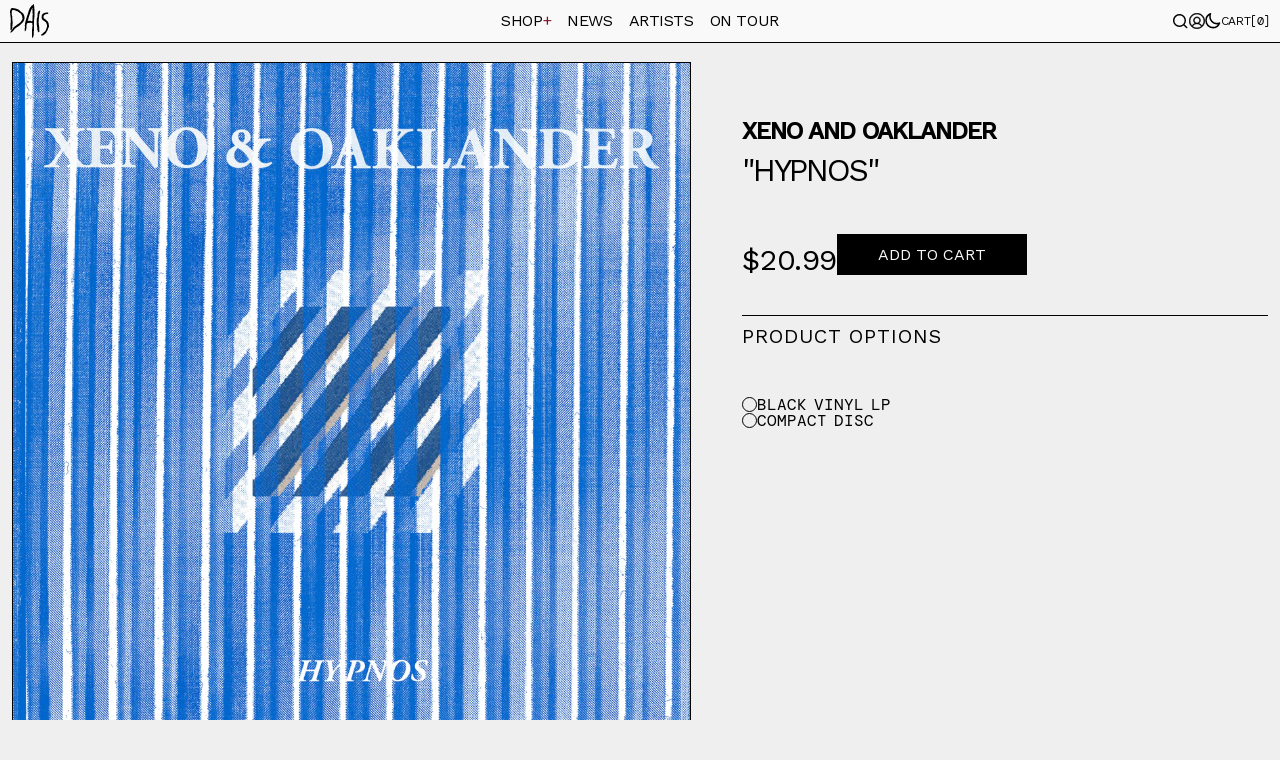

--- FILE ---
content_type: text/html; charset=utf-8
request_url: https://www.daisrecords.com/products/xeno-and-oaklander-hypnos
body_size: 39896
content:
<!DOCTYPE html>
<!--[if lt IE 7]><html class="no-js lt-ie9 lt-ie8 lt-ie7" lang="en"> <![endif]-->
<!--[if IE 7]><html class="no-js lt-ie9 lt-ie8" lang="en"> <![endif]-->
<!--[if IE 8]><html class="no-js lt-ie9" lang="en"> <![endif]-->
<!--[if IE 9 ]><html class="ie9 no-js"> <![endif]-->
<!--[if (gt IE 9)|!(IE)]><!-->
  <html class="no-js"> <!--<![endif]-->

  
  <head>
    <meta charset="utf-8" />
    <!--[if IE]><meta http-equiv='X-UA-Compatible' content='IE=edge,chrome=1' /><![endif]-->
    <!--[if lt IE 9]>
      <script src="//html5shiv.googlecode.com/svn/trunk/html5.js"></script>
    <![endif]-->

    <link rel="apple-touch-icon" sizes="180x180" href="//www.daisrecords.com/cdn/shop/t/10/assets/apple-touch-icon.png?v=139339803344737601731707608312">
    <link rel="icon" type="image/png" sizes="32x32" href="//www.daisrecords.com/cdn/shop/t/10/assets/favicon-32x32.png?v=68456862011857668481707608313">
    <link rel="icon" type="image/png" sizes="16x16" href="//www.daisrecords.com/cdn/shop/t/10/assets/favicon-16x16.png?v=82974202538803537231707608312">
    <link rel="manifest" href="//www.daisrecords.com/cdn/shop/t/10/assets/site.webmanifest?v=21272437093360512121708902389">
    <link rel="mask-icon" href="//www.daisrecords.com/cdn/shop/t/10/assets/safari-pinned-tab.svg?v=147267666247323316941707608312" color="#f9f9f9">
    <meta name="msapplication-TileColor" content="#f9f9f9">
    <meta name="theme-color" content="#f9f9f9">

    <title>
      Xeno &amp; Oaklander - Hypnos on Dais Records
      
      
    </title>

    
      <meta name="description" content="On their latest album Hypnos and first for the Dais imprint, the duo leveraged the talents of visual artist and live sound engineer Egan Frantz to mix the album. It’s a touch that adds both punch and balance, allowing their inherent conceptual voices to converge into a collage with defined edges and warm, synapses of frequency and beat." />
    

    <link rel="canonical" href="https://www.daisrecords.com/products/xeno-and-oaklander-hypnos" />
    <meta name="viewport" content="width=device-width, initial-scale=1" />

    

  <meta property="og:type" content="product" />
  <meta property="og:title" content="Hypnos" />
  
  
    <meta property="og:image" content="http://www.daisrecords.com/cdn/shop/products/XO-HYPNOS-DIGI-3000x3000.jpg?v=1565560808&width=900" />
    <meta property="og:image:secure_url" content="https://www.daisrecords.com/cdn/shop/products/XO-HYPNOS-DIGI-3000x3000.jpg?v=1565560808&width=900" />
  
    <meta property="og:image" content="http://www.daisrecords.com/cdn/shop/products/WEB-XO_HYPNOS_VF_Front_D.jpg?v=1565560808&width=900" />
    <meta property="og:image:secure_url" content="https://www.daisrecords.com/cdn/shop/products/WEB-XO_HYPNOS_VF_Front_D.jpg?v=1565560808&width=900" />
  
    <meta property="og:image" content="http://www.daisrecords.com/cdn/shop/products/WEB-XO_HYPNOS_VF_Front_B.jpg?v=1565560808&width=900" />
    <meta property="og:image:secure_url" content="https://www.daisrecords.com/cdn/shop/products/WEB-XO_HYPNOS_VF_Front_B.jpg?v=1565560808&width=900" />
  
    <meta property="og:image" content="http://www.daisrecords.com/cdn/shop/products/WEB-XO_HYPNOS_VF_Front_C.jpg?v=1565560808&width=900" />
    <meta property="og:image:secure_url" content="https://www.daisrecords.com/cdn/shop/products/WEB-XO_HYPNOS_VF_Front_C.jpg?v=1565560808&width=900" />
  
    <meta property="og:image" content="http://www.daisrecords.com/cdn/shop/products/DAIS129_CD1_-_XO_HYPNOS_CDF_A_edited-Pixlr.jpg?v=1565560808&width=900" />
    <meta property="og:image:secure_url" content="https://www.daisrecords.com/cdn/shop/products/DAIS129_CD1_-_XO_HYPNOS_CDF_A_edited-Pixlr.jpg?v=1565560808&width=900" />
  

  <meta property="og:price:amount" content="13.99" />
  <meta property="og:price:currency" content="USD" />




  <meta property="og:description" content="On their latest album Hypnos and first for the Dais imprint, the duo leveraged the talents of visual artist and live sound engineer Egan Frantz to mix the album. It’s a touch that adds both punch and balance, allowing their inherent conceptual voices to converge into a collage with defined edges and warm, synapses of frequency and beat." />


<meta property="og:url" content="https://www.daisrecords.com/products/xeno-and-oaklander-hypnos" />
<meta property="og:site_name" content="Dais Records" />
    
 

  <meta name="twitter:card" content="product" />
  <meta name="twitter:title" content="Hypnos" />
  <meta name="twitter:description" content="Eight new songs of sparkling electronics from duo Liz Wendelbo and Sean McBride (Martial Canterel) blur the lines between 60&#39;s French Pop, 80&#39;s wave and contemporary modular synth pop. Romantic and mythic, a dreamlike journey through dense harmonies and complex polyphonic compositions... As a musical act, Xeno &amp;amp; Oaklander conflate a rich love of analog synths, melody, and mythology with eloquent nuance and a" />
  <meta name="twitter:image" content="http://www.daisrecords.com/cdn/shop/products/XO-HYPNOS-DIGI-3000x3000_large.jpg?v=1565560808" />
  <meta name="twitter:label1" content="Price" />
  <meta name="twitter:data1" content="From $13.99 USD" />
  
  <meta name="twitter:label2" content="Brand" />
  <meta name="twitter:data2" content="Xeno and Oaklander" />
  


    <script>window.performance && window.performance.mark && window.performance.mark('shopify.content_for_header.start');</script><meta name="facebook-domain-verification" content="541va307gkyyj84cijo03czhzvpox4">
<meta id="shopify-digital-wallet" name="shopify-digital-wallet" content="/2512828/digital_wallets/dialog">
<meta name="shopify-checkout-api-token" content="50cd982f7461152400241144f97d9859">
<meta id="in-context-paypal-metadata" data-shop-id="2512828" data-venmo-supported="true" data-environment="production" data-locale="en_US" data-paypal-v4="true" data-currency="USD">
<link rel="alternate" type="application/json+oembed" href="https://www.daisrecords.com/products/xeno-and-oaklander-hypnos.oembed">
<script async="async" src="/checkouts/internal/preloads.js?locale=en-US"></script>
<link rel="preconnect" href="https://shop.app" crossorigin="anonymous">
<script async="async" src="https://shop.app/checkouts/internal/preloads.js?locale=en-US&shop_id=2512828" crossorigin="anonymous"></script>
<script id="apple-pay-shop-capabilities" type="application/json">{"shopId":2512828,"countryCode":"US","currencyCode":"USD","merchantCapabilities":["supports3DS"],"merchantId":"gid:\/\/shopify\/Shop\/2512828","merchantName":"Dais Records","requiredBillingContactFields":["postalAddress","email","phone"],"requiredShippingContactFields":["postalAddress","email","phone"],"shippingType":"shipping","supportedNetworks":["visa","masterCard","amex","discover","elo","jcb"],"total":{"type":"pending","label":"Dais Records","amount":"1.00"},"shopifyPaymentsEnabled":true,"supportsSubscriptions":true}</script>
<script id="shopify-features" type="application/json">{"accessToken":"50cd982f7461152400241144f97d9859","betas":["rich-media-storefront-analytics"],"domain":"www.daisrecords.com","predictiveSearch":true,"shopId":2512828,"locale":"en"}</script>
<script>var Shopify = Shopify || {};
Shopify.shop = "dais-records.myshopify.com";
Shopify.locale = "en";
Shopify.currency = {"active":"USD","rate":"1.0"};
Shopify.country = "US";
Shopify.theme = {"name":"dr-live\/master","id":164864753957,"schema_name":"Dais Records","schema_version":"1.0.0","theme_store_id":null,"role":"main"};
Shopify.theme.handle = "null";
Shopify.theme.style = {"id":null,"handle":null};
Shopify.cdnHost = "www.daisrecords.com/cdn";
Shopify.routes = Shopify.routes || {};
Shopify.routes.root = "/";</script>
<script type="module">!function(o){(o.Shopify=o.Shopify||{}).modules=!0}(window);</script>
<script>!function(o){function n(){var o=[];function n(){o.push(Array.prototype.slice.apply(arguments))}return n.q=o,n}var t=o.Shopify=o.Shopify||{};t.loadFeatures=n(),t.autoloadFeatures=n()}(window);</script>
<script>
  window.ShopifyPay = window.ShopifyPay || {};
  window.ShopifyPay.apiHost = "shop.app\/pay";
  window.ShopifyPay.redirectState = null;
</script>
<script id="shop-js-analytics" type="application/json">{"pageType":"product"}</script>
<script defer="defer" async type="module" src="//www.daisrecords.com/cdn/shopifycloud/shop-js/modules/v2/client.init-shop-cart-sync_BT-GjEfc.en.esm.js"></script>
<script defer="defer" async type="module" src="//www.daisrecords.com/cdn/shopifycloud/shop-js/modules/v2/chunk.common_D58fp_Oc.esm.js"></script>
<script defer="defer" async type="module" src="//www.daisrecords.com/cdn/shopifycloud/shop-js/modules/v2/chunk.modal_xMitdFEc.esm.js"></script>
<script type="module">
  await import("//www.daisrecords.com/cdn/shopifycloud/shop-js/modules/v2/client.init-shop-cart-sync_BT-GjEfc.en.esm.js");
await import("//www.daisrecords.com/cdn/shopifycloud/shop-js/modules/v2/chunk.common_D58fp_Oc.esm.js");
await import("//www.daisrecords.com/cdn/shopifycloud/shop-js/modules/v2/chunk.modal_xMitdFEc.esm.js");

  window.Shopify.SignInWithShop?.initShopCartSync?.({"fedCMEnabled":true,"windoidEnabled":true});

</script>
<script>
  window.Shopify = window.Shopify || {};
  if (!window.Shopify.featureAssets) window.Shopify.featureAssets = {};
  window.Shopify.featureAssets['shop-js'] = {"shop-cart-sync":["modules/v2/client.shop-cart-sync_DZOKe7Ll.en.esm.js","modules/v2/chunk.common_D58fp_Oc.esm.js","modules/v2/chunk.modal_xMitdFEc.esm.js"],"init-fed-cm":["modules/v2/client.init-fed-cm_B6oLuCjv.en.esm.js","modules/v2/chunk.common_D58fp_Oc.esm.js","modules/v2/chunk.modal_xMitdFEc.esm.js"],"shop-cash-offers":["modules/v2/client.shop-cash-offers_D2sdYoxE.en.esm.js","modules/v2/chunk.common_D58fp_Oc.esm.js","modules/v2/chunk.modal_xMitdFEc.esm.js"],"shop-login-button":["modules/v2/client.shop-login-button_QeVjl5Y3.en.esm.js","modules/v2/chunk.common_D58fp_Oc.esm.js","modules/v2/chunk.modal_xMitdFEc.esm.js"],"pay-button":["modules/v2/client.pay-button_DXTOsIq6.en.esm.js","modules/v2/chunk.common_D58fp_Oc.esm.js","modules/v2/chunk.modal_xMitdFEc.esm.js"],"shop-button":["modules/v2/client.shop-button_DQZHx9pm.en.esm.js","modules/v2/chunk.common_D58fp_Oc.esm.js","modules/v2/chunk.modal_xMitdFEc.esm.js"],"avatar":["modules/v2/client.avatar_BTnouDA3.en.esm.js"],"init-windoid":["modules/v2/client.init-windoid_CR1B-cfM.en.esm.js","modules/v2/chunk.common_D58fp_Oc.esm.js","modules/v2/chunk.modal_xMitdFEc.esm.js"],"init-shop-for-new-customer-accounts":["modules/v2/client.init-shop-for-new-customer-accounts_C_vY_xzh.en.esm.js","modules/v2/client.shop-login-button_QeVjl5Y3.en.esm.js","modules/v2/chunk.common_D58fp_Oc.esm.js","modules/v2/chunk.modal_xMitdFEc.esm.js"],"init-shop-email-lookup-coordinator":["modules/v2/client.init-shop-email-lookup-coordinator_BI7n9ZSv.en.esm.js","modules/v2/chunk.common_D58fp_Oc.esm.js","modules/v2/chunk.modal_xMitdFEc.esm.js"],"init-shop-cart-sync":["modules/v2/client.init-shop-cart-sync_BT-GjEfc.en.esm.js","modules/v2/chunk.common_D58fp_Oc.esm.js","modules/v2/chunk.modal_xMitdFEc.esm.js"],"shop-toast-manager":["modules/v2/client.shop-toast-manager_DiYdP3xc.en.esm.js","modules/v2/chunk.common_D58fp_Oc.esm.js","modules/v2/chunk.modal_xMitdFEc.esm.js"],"init-customer-accounts":["modules/v2/client.init-customer-accounts_D9ZNqS-Q.en.esm.js","modules/v2/client.shop-login-button_QeVjl5Y3.en.esm.js","modules/v2/chunk.common_D58fp_Oc.esm.js","modules/v2/chunk.modal_xMitdFEc.esm.js"],"init-customer-accounts-sign-up":["modules/v2/client.init-customer-accounts-sign-up_iGw4briv.en.esm.js","modules/v2/client.shop-login-button_QeVjl5Y3.en.esm.js","modules/v2/chunk.common_D58fp_Oc.esm.js","modules/v2/chunk.modal_xMitdFEc.esm.js"],"shop-follow-button":["modules/v2/client.shop-follow-button_CqMgW2wH.en.esm.js","modules/v2/chunk.common_D58fp_Oc.esm.js","modules/v2/chunk.modal_xMitdFEc.esm.js"],"checkout-modal":["modules/v2/client.checkout-modal_xHeaAweL.en.esm.js","modules/v2/chunk.common_D58fp_Oc.esm.js","modules/v2/chunk.modal_xMitdFEc.esm.js"],"shop-login":["modules/v2/client.shop-login_D91U-Q7h.en.esm.js","modules/v2/chunk.common_D58fp_Oc.esm.js","modules/v2/chunk.modal_xMitdFEc.esm.js"],"lead-capture":["modules/v2/client.lead-capture_BJmE1dJe.en.esm.js","modules/v2/chunk.common_D58fp_Oc.esm.js","modules/v2/chunk.modal_xMitdFEc.esm.js"],"payment-terms":["modules/v2/client.payment-terms_Ci9AEqFq.en.esm.js","modules/v2/chunk.common_D58fp_Oc.esm.js","modules/v2/chunk.modal_xMitdFEc.esm.js"]};
</script>
<script>(function() {
  var isLoaded = false;
  function asyncLoad() {
    if (isLoaded) return;
    isLoaded = true;
    var urls = ["https:\/\/cdn.hextom.com\/js\/quickannouncementbar.js?shop=dais-records.myshopify.com","\/\/cdn.shopify.com\/proxy\/ff244b00a169795b003ca56bec10640c91682c0128d3cb403d957a2a52f847cb\/cdn.singleassets.com\/storefront-legacy\/single-ui-content-gating-0.0.854.js?shop=dais-records.myshopify.com\u0026sp-cache-control=cHVibGljLCBtYXgtYWdlPTkwMA"];
    for (var i = 0; i < urls.length; i++) {
      var s = document.createElement('script');
      s.type = 'text/javascript';
      s.async = true;
      s.src = urls[i];
      var x = document.getElementsByTagName('script')[0];
      x.parentNode.insertBefore(s, x);
    }
  };
  if(window.attachEvent) {
    window.attachEvent('onload', asyncLoad);
  } else {
    window.addEventListener('load', asyncLoad, false);
  }
})();</script>
<script id="__st">var __st={"a":2512828,"offset":-28800,"reqid":"8068493e-371e-4b0a-a69d-1ad008b1c352-1769129452","pageurl":"www.daisrecords.com\/products\/xeno-and-oaklander-hypnos","u":"d8437b08478e","p":"product","rtyp":"product","rid":1937009836120};</script>
<script>window.ShopifyPaypalV4VisibilityTracking = true;</script>
<script id="captcha-bootstrap">!function(){'use strict';const t='contact',e='account',n='new_comment',o=[[t,t],['blogs',n],['comments',n],[t,'customer']],c=[[e,'customer_login'],[e,'guest_login'],[e,'recover_customer_password'],[e,'create_customer']],r=t=>t.map((([t,e])=>`form[action*='/${t}']:not([data-nocaptcha='true']) input[name='form_type'][value='${e}']`)).join(','),a=t=>()=>t?[...document.querySelectorAll(t)].map((t=>t.form)):[];function s(){const t=[...o],e=r(t);return a(e)}const i='password',u='form_key',d=['recaptcha-v3-token','g-recaptcha-response','h-captcha-response',i],f=()=>{try{return window.sessionStorage}catch{return}},m='__shopify_v',_=t=>t.elements[u];function p(t,e,n=!1){try{const o=window.sessionStorage,c=JSON.parse(o.getItem(e)),{data:r}=function(t){const{data:e,action:n}=t;return t[m]||n?{data:e,action:n}:{data:t,action:n}}(c);for(const[e,n]of Object.entries(r))t.elements[e]&&(t.elements[e].value=n);n&&o.removeItem(e)}catch(o){console.error('form repopulation failed',{error:o})}}const l='form_type',E='cptcha';function T(t){t.dataset[E]=!0}const w=window,h=w.document,L='Shopify',v='ce_forms',y='captcha';let A=!1;((t,e)=>{const n=(g='f06e6c50-85a8-45c8-87d0-21a2b65856fe',I='https://cdn.shopify.com/shopifycloud/storefront-forms-hcaptcha/ce_storefront_forms_captcha_hcaptcha.v1.5.2.iife.js',D={infoText:'Protected by hCaptcha',privacyText:'Privacy',termsText:'Terms'},(t,e,n)=>{const o=w[L][v],c=o.bindForm;if(c)return c(t,g,e,D).then(n);var r;o.q.push([[t,g,e,D],n]),r=I,A||(h.body.append(Object.assign(h.createElement('script'),{id:'captcha-provider',async:!0,src:r})),A=!0)});var g,I,D;w[L]=w[L]||{},w[L][v]=w[L][v]||{},w[L][v].q=[],w[L][y]=w[L][y]||{},w[L][y].protect=function(t,e){n(t,void 0,e),T(t)},Object.freeze(w[L][y]),function(t,e,n,w,h,L){const[v,y,A,g]=function(t,e,n){const i=e?o:[],u=t?c:[],d=[...i,...u],f=r(d),m=r(i),_=r(d.filter((([t,e])=>n.includes(e))));return[a(f),a(m),a(_),s()]}(w,h,L),I=t=>{const e=t.target;return e instanceof HTMLFormElement?e:e&&e.form},D=t=>v().includes(t);t.addEventListener('submit',(t=>{const e=I(t);if(!e)return;const n=D(e)&&!e.dataset.hcaptchaBound&&!e.dataset.recaptchaBound,o=_(e),c=g().includes(e)&&(!o||!o.value);(n||c)&&t.preventDefault(),c&&!n&&(function(t){try{if(!f())return;!function(t){const e=f();if(!e)return;const n=_(t);if(!n)return;const o=n.value;o&&e.removeItem(o)}(t);const e=Array.from(Array(32),(()=>Math.random().toString(36)[2])).join('');!function(t,e){_(t)||t.append(Object.assign(document.createElement('input'),{type:'hidden',name:u})),t.elements[u].value=e}(t,e),function(t,e){const n=f();if(!n)return;const o=[...t.querySelectorAll(`input[type='${i}']`)].map((({name:t})=>t)),c=[...d,...o],r={};for(const[a,s]of new FormData(t).entries())c.includes(a)||(r[a]=s);n.setItem(e,JSON.stringify({[m]:1,action:t.action,data:r}))}(t,e)}catch(e){console.error('failed to persist form',e)}}(e),e.submit())}));const S=(t,e)=>{t&&!t.dataset[E]&&(n(t,e.some((e=>e===t))),T(t))};for(const o of['focusin','change'])t.addEventListener(o,(t=>{const e=I(t);D(e)&&S(e,y())}));const B=e.get('form_key'),M=e.get(l),P=B&&M;t.addEventListener('DOMContentLoaded',(()=>{const t=y();if(P)for(const e of t)e.elements[l].value===M&&p(e,B);[...new Set([...A(),...v().filter((t=>'true'===t.dataset.shopifyCaptcha))])].forEach((e=>S(e,t)))}))}(h,new URLSearchParams(w.location.search),n,t,e,['guest_login'])})(!0,!0)}();</script>
<script integrity="sha256-4kQ18oKyAcykRKYeNunJcIwy7WH5gtpwJnB7kiuLZ1E=" data-source-attribution="shopify.loadfeatures" defer="defer" src="//www.daisrecords.com/cdn/shopifycloud/storefront/assets/storefront/load_feature-a0a9edcb.js" crossorigin="anonymous"></script>
<script crossorigin="anonymous" defer="defer" src="//www.daisrecords.com/cdn/shopifycloud/storefront/assets/shopify_pay/storefront-65b4c6d7.js?v=20250812"></script>
<script data-source-attribution="shopify.dynamic_checkout.dynamic.init">var Shopify=Shopify||{};Shopify.PaymentButton=Shopify.PaymentButton||{isStorefrontPortableWallets:!0,init:function(){window.Shopify.PaymentButton.init=function(){};var t=document.createElement("script");t.src="https://www.daisrecords.com/cdn/shopifycloud/portable-wallets/latest/portable-wallets.en.js",t.type="module",document.head.appendChild(t)}};
</script>
<script data-source-attribution="shopify.dynamic_checkout.buyer_consent">
  function portableWalletsHideBuyerConsent(e){var t=document.getElementById("shopify-buyer-consent"),n=document.getElementById("shopify-subscription-policy-button");t&&n&&(t.classList.add("hidden"),t.setAttribute("aria-hidden","true"),n.removeEventListener("click",e))}function portableWalletsShowBuyerConsent(e){var t=document.getElementById("shopify-buyer-consent"),n=document.getElementById("shopify-subscription-policy-button");t&&n&&(t.classList.remove("hidden"),t.removeAttribute("aria-hidden"),n.addEventListener("click",e))}window.Shopify?.PaymentButton&&(window.Shopify.PaymentButton.hideBuyerConsent=portableWalletsHideBuyerConsent,window.Shopify.PaymentButton.showBuyerConsent=portableWalletsShowBuyerConsent);
</script>
<script data-source-attribution="shopify.dynamic_checkout.cart.bootstrap">document.addEventListener("DOMContentLoaded",(function(){function t(){return document.querySelector("shopify-accelerated-checkout-cart, shopify-accelerated-checkout")}if(t())Shopify.PaymentButton.init();else{new MutationObserver((function(e,n){t()&&(Shopify.PaymentButton.init(),n.disconnect())})).observe(document.body,{childList:!0,subtree:!0})}}));
</script>
<link id="shopify-accelerated-checkout-styles" rel="stylesheet" media="screen" href="https://www.daisrecords.com/cdn/shopifycloud/portable-wallets/latest/accelerated-checkout-backwards-compat.css" crossorigin="anonymous">
<style id="shopify-accelerated-checkout-cart">
        #shopify-buyer-consent {
  margin-top: 1em;
  display: inline-block;
  width: 100%;
}

#shopify-buyer-consent.hidden {
  display: none;
}

#shopify-subscription-policy-button {
  background: none;
  border: none;
  padding: 0;
  text-decoration: underline;
  font-size: inherit;
  cursor: pointer;
}

#shopify-subscription-policy-button::before {
  box-shadow: none;
}

      </style>

<script>window.performance && window.performance.mark && window.performance.mark('shopify.content_for_header.end');</script>

    <link href="//www.daisrecords.com/cdn/shop/t/10/assets/index.css?v=48444272130851141171736011285" rel="stylesheet" type="text/css" media="all" />
    <link href="//www.daisrecords.com/cdn/shop/t/10/assets/typography.css?v=59339387378693910391707608311" rel="stylesheet" type="text/css" media="all" />
    <link href="//www.daisrecords.com/cdn/shop/t/10/assets/aos.css?v=171440860698160758581707608311" rel="stylesheet" type="text/css" media="all" />
    

    
    
    <script async src="//www.daisrecords.com/cdn/shop/t/10/assets/shopify_common.js?v=14298614452551288571707608311"></script>
    <script async src="//www.daisrecords.com/cdn/shopifycloud/storefront/assets/themes_support/option_selection-b017cd28.js"></script>

    

    <script src="https://code.jquery.com/jquery-3.7.1.min.js" type="text/javascript"></script>
    <link rel="stylesheet" href="https://cdn.jsdelivr.net/npm/swiper@9/swiper-bundle.min.css" />
    <script src="https://cdnjs.cloudflare.com/ajax/libs/gsap/3.11.5/gsap.min.js" integrity="sha512-cOH8ndwGgPo+K7pTvMrqYbmI8u8k6Sho3js0gOqVWTmQMlLIi6TbqGWRTpf1ga8ci9H3iPsvDLr4X7xwhC/+DQ==" crossorigin="anonymous" referrerpolicy="no-referrer"></script>

    
    <script type="module">
        var theme = localStorage.getItem("theme");
        
        if (theme == null) {
          //console.log("no theme specified");
          localStorage.setItem("theme", "lite");
        } else {
          //console.log(theme);
        }
        document.querySelector('body').setAttribute('data-theme', localStorage.getItem("theme"));
        document.querySelector('meta[name="theme-color"]').setAttribute('content', localStorage.getItem("theme"));
    </script>
    <meta name="theme-color" content="var(--white)">

    
<!-- Autopilot AI : Tracking Pixel : Dais Records : Generated 2024-12-14 02:28:11 -->
<script id="apai-div-tkr-46d106d6-0b58b-a24c1-cf645-14781793f" type="application/javascript" >
//    !function(w,d,e,u,t,s){if(w.ft_data){return;}
//        t=d.createElement(e);t.async=!0;t.src=u;
//        s=d.getElementsByTagName(e)[0];s.parentNode.insertBefore(t,s)
//    }(window,document,'script','https://apai.simpli.fi/t/DARE/dare_unvpx.js');
</script>
    
  <link href="https://monorail-edge.shopifysvc.com" rel="dns-prefetch">
<script>(function(){if ("sendBeacon" in navigator && "performance" in window) {try {var session_token_from_headers = performance.getEntriesByType('navigation')[0].serverTiming.find(x => x.name == '_s').description;} catch {var session_token_from_headers = undefined;}var session_cookie_matches = document.cookie.match(/_shopify_s=([^;]*)/);var session_token_from_cookie = session_cookie_matches && session_cookie_matches.length === 2 ? session_cookie_matches[1] : "";var session_token = session_token_from_headers || session_token_from_cookie || "";function handle_abandonment_event(e) {var entries = performance.getEntries().filter(function(entry) {return /monorail-edge.shopifysvc.com/.test(entry.name);});if (!window.abandonment_tracked && entries.length === 0) {window.abandonment_tracked = true;var currentMs = Date.now();var navigation_start = performance.timing.navigationStart;var payload = {shop_id: 2512828,url: window.location.href,navigation_start,duration: currentMs - navigation_start,session_token,page_type: "product"};window.navigator.sendBeacon("https://monorail-edge.shopifysvc.com/v1/produce", JSON.stringify({schema_id: "online_store_buyer_site_abandonment/1.1",payload: payload,metadata: {event_created_at_ms: currentMs,event_sent_at_ms: currentMs}}));}}window.addEventListener('pagehide', handle_abandonment_event);}}());</script>
<script id="web-pixels-manager-setup">(function e(e,d,r,n,o){if(void 0===o&&(o={}),!Boolean(null===(a=null===(i=window.Shopify)||void 0===i?void 0:i.analytics)||void 0===a?void 0:a.replayQueue)){var i,a;window.Shopify=window.Shopify||{};var t=window.Shopify;t.analytics=t.analytics||{};var s=t.analytics;s.replayQueue=[],s.publish=function(e,d,r){return s.replayQueue.push([e,d,r]),!0};try{self.performance.mark("wpm:start")}catch(e){}var l=function(){var e={modern:/Edge?\/(1{2}[4-9]|1[2-9]\d|[2-9]\d{2}|\d{4,})\.\d+(\.\d+|)|Firefox\/(1{2}[4-9]|1[2-9]\d|[2-9]\d{2}|\d{4,})\.\d+(\.\d+|)|Chrom(ium|e)\/(9{2}|\d{3,})\.\d+(\.\d+|)|(Maci|X1{2}).+ Version\/(15\.\d+|(1[6-9]|[2-9]\d|\d{3,})\.\d+)([,.]\d+|)( \(\w+\)|)( Mobile\/\w+|) Safari\/|Chrome.+OPR\/(9{2}|\d{3,})\.\d+\.\d+|(CPU[ +]OS|iPhone[ +]OS|CPU[ +]iPhone|CPU IPhone OS|CPU iPad OS)[ +]+(15[._]\d+|(1[6-9]|[2-9]\d|\d{3,})[._]\d+)([._]\d+|)|Android:?[ /-](13[3-9]|1[4-9]\d|[2-9]\d{2}|\d{4,})(\.\d+|)(\.\d+|)|Android.+Firefox\/(13[5-9]|1[4-9]\d|[2-9]\d{2}|\d{4,})\.\d+(\.\d+|)|Android.+Chrom(ium|e)\/(13[3-9]|1[4-9]\d|[2-9]\d{2}|\d{4,})\.\d+(\.\d+|)|SamsungBrowser\/([2-9]\d|\d{3,})\.\d+/,legacy:/Edge?\/(1[6-9]|[2-9]\d|\d{3,})\.\d+(\.\d+|)|Firefox\/(5[4-9]|[6-9]\d|\d{3,})\.\d+(\.\d+|)|Chrom(ium|e)\/(5[1-9]|[6-9]\d|\d{3,})\.\d+(\.\d+|)([\d.]+$|.*Safari\/(?![\d.]+ Edge\/[\d.]+$))|(Maci|X1{2}).+ Version\/(10\.\d+|(1[1-9]|[2-9]\d|\d{3,})\.\d+)([,.]\d+|)( \(\w+\)|)( Mobile\/\w+|) Safari\/|Chrome.+OPR\/(3[89]|[4-9]\d|\d{3,})\.\d+\.\d+|(CPU[ +]OS|iPhone[ +]OS|CPU[ +]iPhone|CPU IPhone OS|CPU iPad OS)[ +]+(10[._]\d+|(1[1-9]|[2-9]\d|\d{3,})[._]\d+)([._]\d+|)|Android:?[ /-](13[3-9]|1[4-9]\d|[2-9]\d{2}|\d{4,})(\.\d+|)(\.\d+|)|Mobile Safari.+OPR\/([89]\d|\d{3,})\.\d+\.\d+|Android.+Firefox\/(13[5-9]|1[4-9]\d|[2-9]\d{2}|\d{4,})\.\d+(\.\d+|)|Android.+Chrom(ium|e)\/(13[3-9]|1[4-9]\d|[2-9]\d{2}|\d{4,})\.\d+(\.\d+|)|Android.+(UC? ?Browser|UCWEB|U3)[ /]?(15\.([5-9]|\d{2,})|(1[6-9]|[2-9]\d|\d{3,})\.\d+)\.\d+|SamsungBrowser\/(5\.\d+|([6-9]|\d{2,})\.\d+)|Android.+MQ{2}Browser\/(14(\.(9|\d{2,})|)|(1[5-9]|[2-9]\d|\d{3,})(\.\d+|))(\.\d+|)|K[Aa][Ii]OS\/(3\.\d+|([4-9]|\d{2,})\.\d+)(\.\d+|)/},d=e.modern,r=e.legacy,n=navigator.userAgent;return n.match(d)?"modern":n.match(r)?"legacy":"unknown"}(),u="modern"===l?"modern":"legacy",c=(null!=n?n:{modern:"",legacy:""})[u],f=function(e){return[e.baseUrl,"/wpm","/b",e.hashVersion,"modern"===e.buildTarget?"m":"l",".js"].join("")}({baseUrl:d,hashVersion:r,buildTarget:u}),m=function(e){var d=e.version,r=e.bundleTarget,n=e.surface,o=e.pageUrl,i=e.monorailEndpoint;return{emit:function(e){var a=e.status,t=e.errorMsg,s=(new Date).getTime(),l=JSON.stringify({metadata:{event_sent_at_ms:s},events:[{schema_id:"web_pixels_manager_load/3.1",payload:{version:d,bundle_target:r,page_url:o,status:a,surface:n,error_msg:t},metadata:{event_created_at_ms:s}}]});if(!i)return console&&console.warn&&console.warn("[Web Pixels Manager] No Monorail endpoint provided, skipping logging."),!1;try{return self.navigator.sendBeacon.bind(self.navigator)(i,l)}catch(e){}var u=new XMLHttpRequest;try{return u.open("POST",i,!0),u.setRequestHeader("Content-Type","text/plain"),u.send(l),!0}catch(e){return console&&console.warn&&console.warn("[Web Pixels Manager] Got an unhandled error while logging to Monorail."),!1}}}}({version:r,bundleTarget:l,surface:e.surface,pageUrl:self.location.href,monorailEndpoint:e.monorailEndpoint});try{o.browserTarget=l,function(e){var d=e.src,r=e.async,n=void 0===r||r,o=e.onload,i=e.onerror,a=e.sri,t=e.scriptDataAttributes,s=void 0===t?{}:t,l=document.createElement("script"),u=document.querySelector("head"),c=document.querySelector("body");if(l.async=n,l.src=d,a&&(l.integrity=a,l.crossOrigin="anonymous"),s)for(var f in s)if(Object.prototype.hasOwnProperty.call(s,f))try{l.dataset[f]=s[f]}catch(e){}if(o&&l.addEventListener("load",o),i&&l.addEventListener("error",i),u)u.appendChild(l);else{if(!c)throw new Error("Did not find a head or body element to append the script");c.appendChild(l)}}({src:f,async:!0,onload:function(){if(!function(){var e,d;return Boolean(null===(d=null===(e=window.Shopify)||void 0===e?void 0:e.analytics)||void 0===d?void 0:d.initialized)}()){var d=window.webPixelsManager.init(e)||void 0;if(d){var r=window.Shopify.analytics;r.replayQueue.forEach((function(e){var r=e[0],n=e[1],o=e[2];d.publishCustomEvent(r,n,o)})),r.replayQueue=[],r.publish=d.publishCustomEvent,r.visitor=d.visitor,r.initialized=!0}}},onerror:function(){return m.emit({status:"failed",errorMsg:"".concat(f," has failed to load")})},sri:function(e){var d=/^sha384-[A-Za-z0-9+/=]+$/;return"string"==typeof e&&d.test(e)}(c)?c:"",scriptDataAttributes:o}),m.emit({status:"loading"})}catch(e){m.emit({status:"failed",errorMsg:(null==e?void 0:e.message)||"Unknown error"})}}})({shopId: 2512828,storefrontBaseUrl: "https://www.daisrecords.com",extensionsBaseUrl: "https://extensions.shopifycdn.com/cdn/shopifycloud/web-pixels-manager",monorailEndpoint: "https://monorail-edge.shopifysvc.com/unstable/produce_batch",surface: "storefront-renderer",enabledBetaFlags: ["2dca8a86"],webPixelsConfigList: [{"id":"360415525","configuration":"{\"pixel_id\":\"1819017018423641\",\"pixel_type\":\"facebook_pixel\",\"metaapp_system_user_token\":\"-\"}","eventPayloadVersion":"v1","runtimeContext":"OPEN","scriptVersion":"ca16bc87fe92b6042fbaa3acc2fbdaa6","type":"APP","apiClientId":2329312,"privacyPurposes":["ANALYTICS","MARKETING","SALE_OF_DATA"],"dataSharingAdjustments":{"protectedCustomerApprovalScopes":["read_customer_address","read_customer_email","read_customer_name","read_customer_personal_data","read_customer_phone"]}},{"id":"158171429","eventPayloadVersion":"1","runtimeContext":"LAX","scriptVersion":"23","type":"CUSTOM","privacyPurposes":[],"name":"Autopilot Conversions"},{"id":"158302501","eventPayloadVersion":"1","runtimeContext":"LAX","scriptVersion":"6","type":"CUSTOM","privacyPurposes":[],"name":"Autopilot Tracker"},{"id":"shopify-app-pixel","configuration":"{}","eventPayloadVersion":"v1","runtimeContext":"STRICT","scriptVersion":"0450","apiClientId":"shopify-pixel","type":"APP","privacyPurposes":["ANALYTICS","MARKETING"]},{"id":"shopify-custom-pixel","eventPayloadVersion":"v1","runtimeContext":"LAX","scriptVersion":"0450","apiClientId":"shopify-pixel","type":"CUSTOM","privacyPurposes":["ANALYTICS","MARKETING"]}],isMerchantRequest: false,initData: {"shop":{"name":"Dais Records","paymentSettings":{"currencyCode":"USD"},"myshopifyDomain":"dais-records.myshopify.com","countryCode":"US","storefrontUrl":"https:\/\/www.daisrecords.com"},"customer":null,"cart":null,"checkout":null,"productVariants":[{"price":{"amount":20.99,"currencyCode":"USD"},"product":{"title":"Hypnos","vendor":"Xeno and Oaklander","id":"1937009836120","untranslatedTitle":"Hypnos","url":"\/products\/xeno-and-oaklander-hypnos","type":"Music"},"id":"19535174238296","image":{"src":"\/\/www.daisrecords.com\/cdn\/shop\/products\/WEB-XO_HYPNOS_VF_Front_D.jpg?v=1565560808"},"sku":"638126003249","title":"Black Vinyl LP","untranslatedTitle":"Black Vinyl LP"},{"price":{"amount":22.99,"currencyCode":"USD"},"product":{"title":"Hypnos","vendor":"Xeno and Oaklander","id":"1937009836120","untranslatedTitle":"Hypnos","url":"\/products\/xeno-and-oaklander-hypnos","type":"Music"},"id":"19535174303832","image":{"src":"\/\/www.daisrecords.com\/cdn\/shop\/products\/WEB-XO_HYPNOS_VF_Front_B.jpg?v=1565560808"},"sku":"638126003423","title":"Violet Vinyl LP (ltd 300)","untranslatedTitle":"Violet Vinyl LP (ltd 300)"},{"price":{"amount":22.99,"currencyCode":"USD"},"product":{"title":"Hypnos","vendor":"Xeno and Oaklander","id":"1937009836120","untranslatedTitle":"Hypnos","url":"\/products\/xeno-and-oaklander-hypnos","type":"Music"},"id":"19535174336600","image":{"src":"\/\/www.daisrecords.com\/cdn\/shop\/products\/WEB-XO_HYPNOS_VF_Front_C.jpg?v=1565560808"},"sku":"638126003256","title":"Glacial Vinyl LP (ltd 600)","untranslatedTitle":"Glacial Vinyl LP (ltd 600)"},{"price":{"amount":13.99,"currencyCode":"USD"},"product":{"title":"Hypnos","vendor":"Xeno and Oaklander","id":"1937009836120","untranslatedTitle":"Hypnos","url":"\/products\/xeno-and-oaklander-hypnos","type":"Music"},"id":"19535174369368","image":{"src":"\/\/www.daisrecords.com\/cdn\/shop\/products\/DAIS129_CD1_-_XO_HYPNOS_CDF_A_edited-Pixlr.jpg?v=1565560808"},"sku":"638126003386","title":"Compact Disc","untranslatedTitle":"Compact Disc"}],"purchasingCompany":null},},"https://www.daisrecords.com/cdn","fcfee988w5aeb613cpc8e4bc33m6693e112",{"modern":"","legacy":""},{"shopId":"2512828","storefrontBaseUrl":"https:\/\/www.daisrecords.com","extensionBaseUrl":"https:\/\/extensions.shopifycdn.com\/cdn\/shopifycloud\/web-pixels-manager","surface":"storefront-renderer","enabledBetaFlags":"[\"2dca8a86\"]","isMerchantRequest":"false","hashVersion":"fcfee988w5aeb613cpc8e4bc33m6693e112","publish":"custom","events":"[[\"page_viewed\",{}],[\"product_viewed\",{\"productVariant\":{\"price\":{\"amount\":20.99,\"currencyCode\":\"USD\"},\"product\":{\"title\":\"Hypnos\",\"vendor\":\"Xeno and Oaklander\",\"id\":\"1937009836120\",\"untranslatedTitle\":\"Hypnos\",\"url\":\"\/products\/xeno-and-oaklander-hypnos\",\"type\":\"Music\"},\"id\":\"19535174238296\",\"image\":{\"src\":\"\/\/www.daisrecords.com\/cdn\/shop\/products\/WEB-XO_HYPNOS_VF_Front_D.jpg?v=1565560808\"},\"sku\":\"638126003249\",\"title\":\"Black Vinyl LP\",\"untranslatedTitle\":\"Black Vinyl LP\"}}]]"});</script><script>
  window.ShopifyAnalytics = window.ShopifyAnalytics || {};
  window.ShopifyAnalytics.meta = window.ShopifyAnalytics.meta || {};
  window.ShopifyAnalytics.meta.currency = 'USD';
  var meta = {"product":{"id":1937009836120,"gid":"gid:\/\/shopify\/Product\/1937009836120","vendor":"Xeno and Oaklander","type":"Music","handle":"xeno-and-oaklander-hypnos","variants":[{"id":19535174238296,"price":2099,"name":"Hypnos - Black Vinyl LP","public_title":"Black Vinyl LP","sku":"638126003249"},{"id":19535174303832,"price":2299,"name":"Hypnos - Violet Vinyl LP (ltd 300)","public_title":"Violet Vinyl LP (ltd 300)","sku":"638126003423"},{"id":19535174336600,"price":2299,"name":"Hypnos - Glacial Vinyl LP (ltd 600)","public_title":"Glacial Vinyl LP (ltd 600)","sku":"638126003256"},{"id":19535174369368,"price":1399,"name":"Hypnos - Compact Disc","public_title":"Compact Disc","sku":"638126003386"}],"remote":false},"page":{"pageType":"product","resourceType":"product","resourceId":1937009836120,"requestId":"8068493e-371e-4b0a-a69d-1ad008b1c352-1769129452"}};
  for (var attr in meta) {
    window.ShopifyAnalytics.meta[attr] = meta[attr];
  }
</script>
<script class="analytics">
  (function () {
    var customDocumentWrite = function(content) {
      var jquery = null;

      if (window.jQuery) {
        jquery = window.jQuery;
      } else if (window.Checkout && window.Checkout.$) {
        jquery = window.Checkout.$;
      }

      if (jquery) {
        jquery('body').append(content);
      }
    };

    var hasLoggedConversion = function(token) {
      if (token) {
        return document.cookie.indexOf('loggedConversion=' + token) !== -1;
      }
      return false;
    }

    var setCookieIfConversion = function(token) {
      if (token) {
        var twoMonthsFromNow = new Date(Date.now());
        twoMonthsFromNow.setMonth(twoMonthsFromNow.getMonth() + 2);

        document.cookie = 'loggedConversion=' + token + '; expires=' + twoMonthsFromNow;
      }
    }

    var trekkie = window.ShopifyAnalytics.lib = window.trekkie = window.trekkie || [];
    if (trekkie.integrations) {
      return;
    }
    trekkie.methods = [
      'identify',
      'page',
      'ready',
      'track',
      'trackForm',
      'trackLink'
    ];
    trekkie.factory = function(method) {
      return function() {
        var args = Array.prototype.slice.call(arguments);
        args.unshift(method);
        trekkie.push(args);
        return trekkie;
      };
    };
    for (var i = 0; i < trekkie.methods.length; i++) {
      var key = trekkie.methods[i];
      trekkie[key] = trekkie.factory(key);
    }
    trekkie.load = function(config) {
      trekkie.config = config || {};
      trekkie.config.initialDocumentCookie = document.cookie;
      var first = document.getElementsByTagName('script')[0];
      var script = document.createElement('script');
      script.type = 'text/javascript';
      script.onerror = function(e) {
        var scriptFallback = document.createElement('script');
        scriptFallback.type = 'text/javascript';
        scriptFallback.onerror = function(error) {
                var Monorail = {
      produce: function produce(monorailDomain, schemaId, payload) {
        var currentMs = new Date().getTime();
        var event = {
          schema_id: schemaId,
          payload: payload,
          metadata: {
            event_created_at_ms: currentMs,
            event_sent_at_ms: currentMs
          }
        };
        return Monorail.sendRequest("https://" + monorailDomain + "/v1/produce", JSON.stringify(event));
      },
      sendRequest: function sendRequest(endpointUrl, payload) {
        // Try the sendBeacon API
        if (window && window.navigator && typeof window.navigator.sendBeacon === 'function' && typeof window.Blob === 'function' && !Monorail.isIos12()) {
          var blobData = new window.Blob([payload], {
            type: 'text/plain'
          });

          if (window.navigator.sendBeacon(endpointUrl, blobData)) {
            return true;
          } // sendBeacon was not successful

        } // XHR beacon

        var xhr = new XMLHttpRequest();

        try {
          xhr.open('POST', endpointUrl);
          xhr.setRequestHeader('Content-Type', 'text/plain');
          xhr.send(payload);
        } catch (e) {
          console.log(e);
        }

        return false;
      },
      isIos12: function isIos12() {
        return window.navigator.userAgent.lastIndexOf('iPhone; CPU iPhone OS 12_') !== -1 || window.navigator.userAgent.lastIndexOf('iPad; CPU OS 12_') !== -1;
      }
    };
    Monorail.produce('monorail-edge.shopifysvc.com',
      'trekkie_storefront_load_errors/1.1',
      {shop_id: 2512828,
      theme_id: 164864753957,
      app_name: "storefront",
      context_url: window.location.href,
      source_url: "//www.daisrecords.com/cdn/s/trekkie.storefront.8d95595f799fbf7e1d32231b9a28fd43b70c67d3.min.js"});

        };
        scriptFallback.async = true;
        scriptFallback.src = '//www.daisrecords.com/cdn/s/trekkie.storefront.8d95595f799fbf7e1d32231b9a28fd43b70c67d3.min.js';
        first.parentNode.insertBefore(scriptFallback, first);
      };
      script.async = true;
      script.src = '//www.daisrecords.com/cdn/s/trekkie.storefront.8d95595f799fbf7e1d32231b9a28fd43b70c67d3.min.js';
      first.parentNode.insertBefore(script, first);
    };
    trekkie.load(
      {"Trekkie":{"appName":"storefront","development":false,"defaultAttributes":{"shopId":2512828,"isMerchantRequest":null,"themeId":164864753957,"themeCityHash":"6690871425009665498","contentLanguage":"en","currency":"USD","eventMetadataId":"0029b07b-9707-4292-a37c-602f07f8480c"},"isServerSideCookieWritingEnabled":true,"monorailRegion":"shop_domain","enabledBetaFlags":["65f19447"]},"Session Attribution":{},"S2S":{"facebookCapiEnabled":true,"source":"trekkie-storefront-renderer","apiClientId":580111}}
    );

    var loaded = false;
    trekkie.ready(function() {
      if (loaded) return;
      loaded = true;

      window.ShopifyAnalytics.lib = window.trekkie;

      var originalDocumentWrite = document.write;
      document.write = customDocumentWrite;
      try { window.ShopifyAnalytics.merchantGoogleAnalytics.call(this); } catch(error) {};
      document.write = originalDocumentWrite;

      window.ShopifyAnalytics.lib.page(null,{"pageType":"product","resourceType":"product","resourceId":1937009836120,"requestId":"8068493e-371e-4b0a-a69d-1ad008b1c352-1769129452","shopifyEmitted":true});

      var match = window.location.pathname.match(/checkouts\/(.+)\/(thank_you|post_purchase)/)
      var token = match? match[1]: undefined;
      if (!hasLoggedConversion(token)) {
        setCookieIfConversion(token);
        window.ShopifyAnalytics.lib.track("Viewed Product",{"currency":"USD","variantId":19535174238296,"productId":1937009836120,"productGid":"gid:\/\/shopify\/Product\/1937009836120","name":"Hypnos - Black Vinyl LP","price":"20.99","sku":"638126003249","brand":"Xeno and Oaklander","variant":"Black Vinyl LP","category":"Music","nonInteraction":true,"remote":false},undefined,undefined,{"shopifyEmitted":true});
      window.ShopifyAnalytics.lib.track("monorail:\/\/trekkie_storefront_viewed_product\/1.1",{"currency":"USD","variantId":19535174238296,"productId":1937009836120,"productGid":"gid:\/\/shopify\/Product\/1937009836120","name":"Hypnos - Black Vinyl LP","price":"20.99","sku":"638126003249","brand":"Xeno and Oaklander","variant":"Black Vinyl LP","category":"Music","nonInteraction":true,"remote":false,"referer":"https:\/\/www.daisrecords.com\/products\/xeno-and-oaklander-hypnos"});
      }
    });


        var eventsListenerScript = document.createElement('script');
        eventsListenerScript.async = true;
        eventsListenerScript.src = "//www.daisrecords.com/cdn/shopifycloud/storefront/assets/shop_events_listener-3da45d37.js";
        document.getElementsByTagName('head')[0].appendChild(eventsListenerScript);

})();</script>
<script
  defer
  src="https://www.daisrecords.com/cdn/shopifycloud/perf-kit/shopify-perf-kit-3.0.4.min.js"
  data-application="storefront-renderer"
  data-shop-id="2512828"
  data-render-region="gcp-us-central1"
  data-page-type="product"
  data-theme-instance-id="164864753957"
  data-theme-name="Dais Records"
  data-theme-version="1.0.0"
  data-monorail-region="shop_domain"
  data-resource-timing-sampling-rate="10"
  data-shs="true"
  data-shs-beacon="true"
  data-shs-export-with-fetch="true"
  data-shs-logs-sample-rate="1"
  data-shs-beacon-endpoint="https://www.daisrecords.com/api/collect"
></script>
</head>

  <body 
    id="xeno-amp-oaklander-hypnos-on-dais-records" 
    class="template-product"
    data-theme="lite">
    
    
    <script src="//www.daisrecords.com/cdn/shop/t/10/assets/shop.js?v=148270659587896662661707608317" async></script>
    <script src="//www.daisrecords.com/cdn/shop/t/10/assets/index-min.js?v=168308006435404327811709415807"></script>
    <script src="//www.daisrecords.com/cdn/shop/t/10/assets/aos.js?v=90494958484447784991707608306"></script>
    <script src="https://cdn.jsdelivr.net/npm/swiper@9/swiper-bundle.min.js"></script>


    <div id="navbar" class="navbar">
    
    

    <div class="navbar--row">

        <div class="logo">
            <a id="logo" href="https://www.daisrecords.com" title="Dais Records">
  <svg style="fill: var(--black)" viewBox="0 0 439 386" version="1.1" xmlns="http://www.w3.org/2000/svg" xmlns:xlink="http://www.w3.org/1999/xlink" xml:space="preserve" xmlns:serif="http://www.serif.com/" style="fill-rule:evenodd;clip-rule:evenodd;stroke-linejoin:round;stroke-miterlimit:2;"><g transform="matrix(1,0,0,1,-135.934,-895.803)"><g transform="matrix(4.16667,0,0,4.16667,0,0)"><g transform="matrix(1,0,0,1,80.3261,260.961)"><path d="M0,0.691C1.444,0.141 2.62,-0.78 4.008,0.163C4.122,0.24 4.421,0.014 4.643,-0.03C6.081,-0.32 7.501,-0.422 8.72,0.622C9.957,1.68 13.01,1.067 13.057,-1.033C13.077,-1.95 13.123,-2.866 13.113,-3.782C13.095,-5.419 12.909,-7.068 13.044,-8.691C13.174,-10.273 13.702,-11.828 12.893,-13.375C12.824,-13.505 12.92,-13.739 12.975,-13.913C13.137,-14.427 13.462,-14.935 13.464,-15.448C13.479,-18.081 13.437,-20.717 13.369,-23.352C13.276,-26.98 11.918,-30.598 13.287,-34.244C13.358,-34.432 13.245,-34.878 13.137,-34.909C12.886,-34.977 12.521,-34.953 12.316,-34.808C11.686,-34.361 11.501,-33.688 11.28,-32.941C10.942,-31.796 10.161,-30.79 9.715,-29.667C9.085,-28.083 8.574,-26.451 8.04,-24.83C7.613,-23.537 7.28,-22.21 6.812,-20.933C5.897,-18.442 4.812,-16.01 3.993,-13.49C3.059,-10.612 2.339,-7.664 1.524,-4.747C1.035,-2.996 0.542,-1.244 0,0.691M16.926,-45.968C16.926,-44.611 16.858,-43.555 16.95,-42.514C17.01,-41.836 17.426,-41.186 17.463,-40.511C17.573,-38.477 17.542,-36.434 17.646,-34.399C17.672,-33.878 17.128,-33.139 18.212,-32.791C18.481,-32.705 18.406,-31.392 18.404,-30.643C18.399,-27.504 18.297,-24.365 18.358,-21.227C18.403,-18.935 18.668,-16.647 18.785,-14.355C18.806,-13.95 18.546,-13.537 18.477,-13.118C18.406,-12.685 18.432,-12.238 18.376,-11.801C18.253,-10.827 18.104,-9.856 17.969,-8.883C17.895,-8.353 17.805,-7.823 17.761,-7.29C17.596,-5.316 17.406,-3.343 17.305,-1.366C17.21,0.458 16.691,2.258 17.26,4.128C17.497,4.91 17.206,5.848 17.184,6.716C17.173,7.12 17.229,7.524 17.252,7.927C17.272,8.284 17.323,8.642 17.303,8.996C17.221,10.372 17.019,11.748 17.041,13.121C17.089,16.026 17.35,18.93 17.331,21.833C17.317,23.888 16.974,25.941 16.802,27.997C16.674,29.538 16.545,31.082 16.488,32.626C16.436,34.075 16.487,35.526 16.478,36.976C16.454,40.137 15.216,42.959 13.955,45.762C13.787,46.137 13.291,46.364 12.947,46.659C12.715,46.304 12.342,45.975 12.274,45.591C12.004,44.061 11.68,42.516 11.65,40.972C11.592,37.857 11.723,34.738 11.752,31.621C11.762,30.587 11.629,29.549 11.686,28.52C11.83,25.895 11.807,23.229 12.286,20.662C13.082,16.399 12.999,12.156 12.702,7.882C12.652,7.166 12.693,6.437 12.592,5.728C12.495,5.05 12.126,4.684 11.442,5.211C10.349,6.053 9.194,5.6 8.045,5.405C7.641,5.337 7.171,5.186 6.828,5.32C5.995,5.646 5.239,6.054 5.164,5.018C2.844,5.574 0.589,6.113 -1.782,6.68C-2.813,9.35 -3.016,12.335 -3.016,15.341C-3.017,18.844 -3.276,22.302 -4.786,25.532C-5.222,26.465 -5.777,27.353 -6.365,28.201C-6.551,28.469 -7.028,28.674 -7.355,28.652C-7.539,28.639 -7.822,28.107 -7.83,27.803C-7.894,25.155 -8.388,22.532 -7.587,19.852C-7.144,18.366 -6.885,16.367 -7.536,15.117C-8.594,13.085 -7.446,11.61 -7.221,9.888C-7.112,9.06 -7.395,8.188 -7.388,7.337C-7.382,6.455 -7.278,5.554 -6.551,5.268C-6.244,3.149 -5.993,1.207 -5.647,-0.719C-5.604,-0.956 -5.054,-1.103 -4.598,-1.375C-4.497,-2.145 -4.443,-3.109 -4.23,-4.036C-3.932,-5.338 -3.505,-6.611 -3.151,-7.902C-2.975,-8.547 -3.037,-9.374 -2.649,-9.823C-1.579,-11.061 -1.945,-12.621 -1.461,-13.957C-0.983,-15.281 -0.264,-16.515 0.342,-17.792C0.425,-17.967 0.569,-18.216 0.506,-18.34C-0.077,-19.492 0.647,-20.333 1.158,-21.215C1.663,-22.088 1.663,-23.053 1.859,-23.994C2.317,-26.186 3.213,-28.288 3.947,-30.42C4.022,-30.638 4.303,-30.812 4.321,-31.02C4.487,-32.919 5.754,-34.324 6.623,-35.865C7.589,-37.576 8.972,-39.052 10.184,-40.622C10.448,-40.965 10.762,-41.27 11.045,-41.599C11.174,-41.749 11.314,-42.071 11.398,-42.054C12.813,-41.772 13.229,-42.788 13.733,-43.752C13.842,-43.96 14.196,-44.033 14.426,-44.185C14.96,-44.539 15.49,-44.901 16.017,-45.268C16.248,-45.43 16.466,-45.613 16.926,-45.968" style="fill-rule:nonzero;"/></g></g><g transform="matrix(4.16667,0,0,4.16667,0,0)"><g transform="matrix(1,0,0,1,61.5009,282.971)"><path d="M0,-47.288C0.194,-47.309 0.479,-47.429 0.58,-47.34C1.507,-46.515 2.404,-45.654 3.307,-44.802C3.42,-44.695 3.499,-44.501 3.626,-44.467C6.251,-43.748 7.278,-41.439 8.201,-39.346C9.276,-36.903 10.201,-34.355 10.388,-31.575C10.674,-27.329 9.832,-23.483 7.274,-20.045C2.419,-13.516 -3.595,-8.309 -10.69,-4.356C-13.938,-2.547 -16.585,-0.142 -18.601,2.986C-20.181,5.437 -22.147,7.532 -24.729,8.948C-25.518,9.381 -26.415,9.675 -27.299,9.857C-28.048,10.011 -28.435,9.474 -27.975,8.849C-26.426,6.74 -25.459,4.264 -23.539,2.367C-22.318,1.161 -20.903,-0.37 -20.663,-1.924C-20.315,-4.166 -18.498,-4.324 -17.337,-5.399C-17.075,-5.642 -16.776,-5.889 -16.621,-6.196C-15.954,-7.518 -14.459,-8.502 -13.413,-8.448C-12.714,-9.073 -12.169,-9.556 -11.629,-10.044C-11.067,-10.552 -10.547,-11.115 -9.942,-11.565C-9.229,-12.097 -8.447,-12.539 -7.688,-13.009C-7.119,-13.359 -6.5,-13.642 -5.972,-14.044C-4.97,-14.809 -4.022,-15.644 -3.042,-16.436C-2.085,-17.209 -0.994,-17.853 -0.184,-18.754C0.67,-19.704 1.083,-21.086 2.009,-21.928C3.479,-23.265 3.612,-25.239 4.703,-26.728C4.92,-27.024 4.762,-27.604 4.756,-28.053C4.751,-28.476 4.729,-28.897 4.698,-29.319C4.55,-31.358 4.394,-33.358 3.642,-35.337C3.017,-36.984 2.318,-38.546 1.344,-39.995C0.766,-40.855 0.14,-41.684 -0.58,-42.321C-0.994,-42.57 -1.416,-42.809 -1.819,-43.074C-1.979,-43.179 -2.124,-43.484 -2.231,-43.465C-3.556,-43.217 -3.757,-44.484 -4.474,-45.059C-5.839,-46.152 -7.261,-47.173 -8.677,-48.2C-8.775,-48.271 -9.017,-48.118 -9.192,-48.116C-9.483,-48.112 -9.813,-48.065 -10.06,-48.18C-10.648,-48.453 -11.324,-48.696 -11.738,-49.155C-12.692,-50.215 -13.927,-49.97 -15.094,-50.12C-15.583,-50.184 -16.059,-50.354 -16.847,-50.554C-16.336,-50.806 -16.136,-50.905 -15.935,-51.005C-15.934,-51.086 -15.932,-51.167 -15.93,-51.248C-16.741,-51.364 -17.553,-51.479 -18.363,-51.599C-19.06,-51.701 -19.762,-51.922 -20.449,-51.883C-21.229,-51.838 -21.995,-51.562 -22.557,-51.434C-22.881,-50.613 -22.991,-49.885 -23.394,-49.403C-24.513,-48.067 -23.915,-46.497 -24.104,-45.052C-24.288,-43.649 -24.134,-42.201 -24.112,-40.772C-24.09,-39.351 -24.102,-37.968 -23.355,-36.619C-22.954,-35.893 -23.116,-34.855 -23.033,-33.958C-23.022,-33.842 -23.084,-33.72 -23.077,-33.602C-22.947,-31.7 -22.849,-29.795 -22.67,-27.897C-22.36,-24.608 -21.918,-21.328 -21.697,-18.033C-21.591,-16.466 -21.839,-14.87 -21.976,-13.291C-22.162,-11.127 -22.42,-8.97 -22.591,-6.806C-22.634,-6.263 -22.425,-5.704 -22.387,-5.148C-22.166,-1.912 -23.615,0.815 -25.104,3.513C-25.232,3.743 -25.77,3.926 -26.052,3.858C-26.798,3.681 -27.53,3.336 -27.514,2.391C-27.475,0.152 -27.376,-2.084 -27.338,-4.322C-27.284,-7.469 -27.29,-10.615 -27.217,-13.762C-27.172,-15.717 -27.217,-17.701 -26.893,-19.617C-26.088,-24.37 -26.911,-29.005 -27.516,-33.683C-28.078,-38.031 -28.425,-42.408 -28.847,-46.775C-29.063,-49.019 -28.054,-50.974 -27.3,-52.983C-27.272,-53.058 -27.225,-53.125 -27.199,-53.2C-26.926,-53.977 -26.878,-55.167 -26.344,-55.453C-24.913,-56.222 -23.492,-57.299 -21.689,-57.042C-15.977,-56.227 -10.304,-55.228 -5.225,-52.276C-4.227,-51.696 -3.458,-50.718 -2.595,-49.911C-1.911,-49.271 -1.809,-47.951 -0.422,-48.097C-0.302,-48.109 -0.12,-47.528 0,-47.288" style="fill-rule:nonzero;"/></g></g><g transform="matrix(4.16667,0,0,4.16667,0,0)"><g transform="matrix(1,0,0,1,134.27,276.997)"><path d="M0,-14.862C0.488,-13.953 0.898,-13.3 1.203,-12.599C1.75,-11.345 2.332,-10.092 2.71,-8.785C2.992,-7.806 2.981,-6.743 3.088,-5.716C3.116,-5.441 2.996,-5.099 3.119,-4.893C3.883,-3.616 3.457,-2.18 3.685,-0.835C3.758,-0.404 3.45,0.093 3.305,0.556C3.146,1.062 3.015,1.58 2.804,2.063C1.836,4.268 0.542,6.383 -0.05,8.682C-0.6,10.812 -2.12,12.255 -2.96,14.137C-3.489,15.323 -4.045,16.547 -4.848,17.546C-5.648,18.543 -6.754,19.304 -7.758,20.128C-8.994,21.143 -10.284,22.092 -11.513,23.116C-12.673,24.082 -16.191,24.328 -17.443,23.473C-18.224,22.94 -18.065,22.281 -17.527,21.752C-16.704,20.944 -15.808,20.202 -14.901,19.487C-13.471,18.357 -11.913,17.414 -10.833,15.842C-10.297,15.063 -9.315,14.566 -8.486,14.016C-7.146,13.125 -6.204,12.001 -5.609,10.461C-4.91,8.651 -3.928,6.951 -3.113,5.184C-2.901,4.724 -2.873,4.183 -2.735,3.686C-2.538,2.972 -2.272,2.274 -2.121,1.551C-1.997,0.956 -1.996,0.336 -1.884,-0.251C-1.7,-0.974 -1.271,-1.738 -1.382,-2.414C-1.643,-4.008 -2.146,-5.566 -2.577,-7.132C-2.867,-8.185 -3.052,-9.308 -3.561,-10.251C-4.117,-11.281 -4.87,-12.284 -5.76,-13.036C-7.018,-14.099 -8.492,-14.904 -9.85,-15.853C-11.102,-16.728 -12.388,-17.572 -13.54,-18.568C-15.239,-20.037 -15.935,-22.019 -16.131,-24.228C-16.373,-26.95 -16.356,-29.595 -15.314,-32.216C-14.214,-34.986 -12.275,-36.658 -9.475,-37.405C-7.546,-37.92 -5.601,-38.376 -3.653,-38.812C-1.97,-39.19 -0.309,-39.075 1.268,-38.331C2.521,-37.738 2.682,-36.872 1.59,-36.063C0.507,-35.259 -0.529,-34.329 -2.172,-34.74C-2.853,-34.911 -3.733,-34.385 -4.496,-34.104C-5.812,-33.618 -7.111,-33.087 -8.404,-32.543C-8.587,-32.466 -8.66,-32.14 -8.843,-32.051C-10.734,-31.14 -10.458,-29.186 -10.979,-27.625C-11.134,-27.163 -11.131,-26.649 -11.178,-26.32C-10.978,-25.322 -10.803,-24.451 -10.586,-23.373C-10.719,-23.407 -10.416,-23.399 -10.391,-23.311C-10.118,-22.367 -9.233,-22.295 -8.537,-21.966C-6.379,-20.949 -4.752,-19.277 -3.149,-17.584C-2.635,-17.041 -2.205,-16.418 -1.857,-15.982C-1.071,-15.508 -0.404,-15.106 0,-14.862" style="fill-rule:nonzero;"/></g></g><g transform="matrix(4.16667,0,0,4.16667,0,0)"><g transform="matrix(1,0,0,1,114.161,290.303)"><path d="M0,-55.838C-0.162,-54.914 -0.26,-54.324 -0.368,-53.736C-0.621,-52.379 -0.82,-51.006 -1.16,-49.67C-1.343,-48.951 -1.711,-48.258 -2.103,-47.619C-2.716,-46.623 -2.987,-45.609 -2.799,-44.431C-2.56,-42.929 -2.389,-41.409 -3.161,-39.974C-3.249,-39.811 -3.228,-39.585 -3.242,-39.388C-3.335,-38.155 -3.188,-36.844 -3.566,-35.707C-4.236,-33.698 -3.893,-31.756 -3.682,-29.78C-3.579,-28.819 -3.663,-28.037 -4.261,-27.113C-4.681,-26.465 -4.212,-25.205 -4.054,-24.232C-3.965,-23.687 -3.445,-23.108 -3.557,-22.65C-4.102,-20.411 -3.296,-18.294 -3.128,-16.125C-3.031,-14.876 -2.767,-13.64 -2.627,-12.392C-2.404,-10.411 -2.225,-8.461 -2.677,-6.442C-2.918,-5.359 -2.558,-4.085 -2.255,-2.955C-1.917,-1.693 -1.854,-0.52 -2.476,0.642C-3.032,1.685 -3.864,1.932 -4.719,1.152C-5.514,0.426 -6.582,-0.167 -6.261,-1.667C-6.159,-2.141 -6.93,-2.808 -7.315,-3.376C-7.393,-3.49 -7.65,-3.609 -7.637,-3.638C-7.142,-4.706 -8.367,-5.738 -7.701,-6.803C-7.652,-6.882 -7.601,-6.993 -7.619,-7.075C-8.225,-9.83 -8.023,-12.668 -8.47,-15.436C-8.666,-16.652 -9.175,-17.823 -9.324,-19.041C-9.531,-20.724 -9.635,-22.433 -9.598,-24.127C-9.542,-26.709 -9.005,-29.283 -9.553,-31.872C-9.597,-32.077 -9.433,-32.318 -9.398,-32.549C-9.266,-33.469 -9.195,-34.401 -9.003,-35.308C-8.867,-35.948 -8.601,-36.567 -8.342,-37.174C-7.584,-38.957 -7.221,-40.797 -7.326,-42.745C-7.358,-43.325 -7.114,-43.916 -7.04,-44.508C-6.952,-45.21 -6.686,-45.994 -6.892,-46.61C-7.517,-48.481 -6.682,-50.01 -6.049,-51.629C-5.695,-52.529 -5.389,-53.472 -5.238,-54.423C-5.025,-55.776 -2.146,-57.77 -0.925,-57.176C-0.445,-56.942 -0.223,-56.181 0,-55.838" style="fill-rule:nonzero;"/></g></g></g></svg>
</a>
        </div>

        <div class="links">
            <nav role="navigation">
                <ul class="main-menu">
                    
                        
                        
                        
                        
                        
                        

                        <li data-title="Shop" class="nav-link  has-dropdown  first">
                            
                            <a  class="submenu-main-link Shop" href="#">
                                Shop <span class="more">+</span>
                            </a> 
                            
                            

                                <ul class="submenu" data-menu="Shop">
                                    

                                        
                                            <li class="" onclick="window.location='/collections/all';">
                                                Shop All
                                            </li>
                                        
                                            <li class="" onclick="window.location='/collections/music';">
                                                Music
                                            </li>
                                        
                                            <li class="" onclick="window.location='/collections/merch-apparel';">
                                                Merch
                                            </li>
                                        
                                            <li class="" onclick="window.location='/collections/collabs';">
                                                Collabs
                                            </li>
                                        
                                            <li class="" onclick="window.location='/products/giftcard';">
                                                Gift Cards
                                            </li>
                                        
                                            <li class="" onclick="window.location='/collections/back-in-stock';">
                                                Back In Stock
                                            </li>
                                        

                                    
                                </ul>

                            

                        </li>

                    
                        
                        
                        
                        
                        
                        

                        <li data-title="News" class="nav-link  no-dropdown ">
                            
                            <a  class="submenu-main-link News" href="/blogs/news">
                                News
                            </a> 
                            
                            

                        </li>

                    
                        
                        
                        
                        
                        
                        

                        <li data-title="Artists" class="nav-link  no-dropdown ">
                            
                            <a  class="submenu-main-link Artists" href="/pages/current">
                                Artists
                            </a> 
                            
                            

                        </li>

                    
                        
                        
                        
                        
                        
                        

                        <li data-title="On Tour" class="nav-link  no-dropdown  last">
                            
                            <a  class="submenu-main-link On Tour" href="/pages/tours">
                                On Tour
                            </a> 
                            
                            

                        </li>

                    
                </ul>
            </nav>
        </div>

        <div class="cart">

            <link href="//www.daisrecords.com/cdn/shop/t/10/assets/component--search.css?v=40857131904122165321709268675" rel="stylesheet" type="text/css" media="all" />

<div class="search-component">

    <div class="search-icon-nav">
        <svg width="100%" height="100%" viewBox="0 0 9 9" version="1.1" xmlns="http://www.w3.org/2000/svg" xmlns:xlink="http://www.w3.org/1999/xlink" xml:space="preserve" xmlns:serif="http://www.serif.com/" style="fill-rule:evenodd;clip-rule:evenodd;stroke-linejoin:round;stroke-miterlimit:2;">
    <g transform="matrix(1,0,0,1,-1.45391,-2.55703)">
        <g transform="matrix(0.404368,0,0,0.404368,1.45391,2.55703)">
            <path d="M19.731,18.311L16.021,14.631C17.461,12.835 18.158,10.556 17.97,8.262C17.781,5.968 16.721,3.834 15.006,2.298C13.292,0.761 11.055,-0.06 8.754,0.003C6.453,0.066 4.264,1.008 2.636,2.636C1.008,4.264 0.066,6.453 0.003,8.754C-0.06,11.055 0.761,13.292 2.298,15.006C3.834,16.721 5.968,17.781 8.262,17.97C10.556,18.158 12.835,17.461 14.631,16.021L18.311,19.701C18.404,19.795 18.515,19.869 18.636,19.92C18.758,19.971 18.889,19.997 19.021,19.997C19.153,19.997 19.284,19.971 19.406,19.92C19.527,19.869 19.638,19.795 19.731,19.701C19.911,19.514 20.012,19.265 20.012,19.006C20.012,18.747 19.911,18.497 19.731,18.311ZM9.021,16.021C7.636,16.021 6.283,15.61 5.132,14.841C3.981,14.072 3.084,12.979 2.554,11.7C2.024,10.421 1.885,9.013 2.155,7.655C2.426,6.297 3.092,5.05 4.071,4.071C5.05,3.092 6.297,2.426 7.655,2.155C9.013,1.885 10.421,2.024 11.7,2.554C12.979,3.084 14.072,3.981 14.841,5.132C15.61,6.283 16.021,7.636 16.021,9.021C16.021,10.877 15.283,12.658 13.971,13.971C12.658,15.283 10.877,16.021 9.021,16.021Z" style="fill-rule:nonzero;" fill="var(--black)"/>
        </g>
    </g>
</svg>
    </div>

    <div class="search-form-component-nav">
        <div class="search-component-close">
            &times;
        </div>
        <div class="bar">
            <form action="/search" method="get" class="search-form right" role="search">
    <input name="q" type="search" id="search-field" placeholder="Search the store" value="" autofocus />
    <button type="submit" id="search-submit">
        <svg width="100%" height="100%" viewBox="0 0 9 9" version="1.1" xmlns="http://www.w3.org/2000/svg" xmlns:xlink="http://www.w3.org/1999/xlink" xml:space="preserve" xmlns:serif="http://www.serif.com/" style="fill-rule:evenodd;clip-rule:evenodd;stroke-linejoin:round;stroke-miterlimit:2;">
    <g transform="matrix(1,0,0,1,-1.45391,-2.55703)">
        <g transform="matrix(0.404368,0,0,0.404368,1.45391,2.55703)">
            <path d="M19.731,18.311L16.021,14.631C17.461,12.835 18.158,10.556 17.97,8.262C17.781,5.968 16.721,3.834 15.006,2.298C13.292,0.761 11.055,-0.06 8.754,0.003C6.453,0.066 4.264,1.008 2.636,2.636C1.008,4.264 0.066,6.453 0.003,8.754C-0.06,11.055 0.761,13.292 2.298,15.006C3.834,16.721 5.968,17.781 8.262,17.97C10.556,18.158 12.835,17.461 14.631,16.021L18.311,19.701C18.404,19.795 18.515,19.869 18.636,19.92C18.758,19.971 18.889,19.997 19.021,19.997C19.153,19.997 19.284,19.971 19.406,19.92C19.527,19.869 19.638,19.795 19.731,19.701C19.911,19.514 20.012,19.265 20.012,19.006C20.012,18.747 19.911,18.497 19.731,18.311ZM9.021,16.021C7.636,16.021 6.283,15.61 5.132,14.841C3.981,14.072 3.084,12.979 2.554,11.7C2.024,10.421 1.885,9.013 2.155,7.655C2.426,6.297 3.092,5.05 4.071,4.071C5.05,3.092 6.297,2.426 7.655,2.155C9.013,1.885 10.421,2.024 11.7,2.554C12.979,3.084 14.072,3.981 14.841,5.132C15.61,6.283 16.021,7.636 16.021,9.021C16.021,10.877 15.283,12.658 13.971,13.971C12.658,15.283 10.877,16.021 9.021,16.021Z" style="fill-rule:nonzero;" fill="var(--black)"/>
        </g>
    </g>
</svg>
    </button>
</form>
        </div>
    </div>

</div>

            
                <div class="account">
                    <a href="https://shopify.com/2512828/account">
                        <svg viewBox="-2 -2 209 209" fill="none" xmlns="http://www.w3.org/2000/svg">
<path d="M102 0C81.8263 0 62.1056 5.98219 45.3318 17.1901C28.558 28.398 15.4844 44.3282 7.76429 62.9663C0.0441475 81.6044 -1.97579 102.113 1.9599 121.899C5.89559 141.685 15.6102 159.86 29.8751 174.125C44.1401 188.39 62.3147 198.104 82.1008 202.04C101.887 205.976 122.396 203.956 141.034 196.236C159.672 188.516 175.602 175.442 186.81 158.668C198.018 141.894 204 122.174 204 102C203.968 74.9577 193.212 49.032 174.09 29.9102C154.968 10.7884 129.042 0.0317585 102 0ZM45.44 172C51.3079 162.243 59.6002 154.169 69.5111 148.564C79.4219 142.96 90.6141 140.014 102 140.014C113.386 140.014 124.578 142.96 134.489 148.564C144.4 154.169 152.692 162.243 158.56 172C142.564 184.971 122.595 192.05 102 192.05C81.4053 192.05 61.4364 184.971 45.44 172ZM68 94C68 87.2754 69.9941 80.7019 73.73 75.1106C77.466 69.5193 82.7761 65.1615 88.9888 62.5881C95.2014 60.0147 102.038 59.3414 108.633 60.6533C115.228 61.9652 121.287 65.2034 126.042 69.9584C130.797 74.7134 134.035 80.7716 135.347 87.3669C136.659 93.9623 135.985 100.799 133.412 107.011C130.839 113.224 126.481 118.534 120.889 122.27C115.298 126.006 108.725 128 102 128C92.9826 128 84.3346 124.418 77.9584 118.042C71.5821 111.665 68 103.017 68 94ZM167.51 163.64C158.083 148.981 143.991 137.927 127.51 132.26C135.728 126.786 141.967 118.813 145.304 109.52C148.641 100.226 148.898 90.1054 146.039 80.6541C143.18 71.2028 137.355 62.9225 129.426 57.0374C121.497 51.1523 111.884 47.9749 102.01 47.9749C92.1356 47.9749 82.5233 51.1523 74.5943 57.0374C66.6652 62.9225 60.8404 71.2028 57.9809 80.6541C55.1215 90.1054 55.3793 100.226 58.7161 109.52C62.0529 118.813 68.2917 126.786 76.51 132.26C60.0286 137.927 45.9373 148.981 36.51 163.64C24.4583 150.851 16.4143 134.813 13.3704 117.506C10.3266 100.199 12.416 82.379 19.3811 66.2453C26.3461 50.1116 37.8819 36.3699 52.5653 26.7156C67.2486 17.0613 84.4371 11.9168 102.01 11.9168C119.583 11.9168 136.771 17.0613 151.455 26.7156C166.138 36.3699 177.674 50.1116 184.639 66.2453C191.604 82.379 193.693 100.199 190.65 117.506C187.606 134.813 179.562 150.851 167.51 163.64Z" fill="var(--black)" stroke="var(--black)" stroke-width="6" />
</svg>

                    </a>
                </div>
            

            <div class="theme-mode">

    
    <div class="dark-mode">
        <svg width="100%" height="100%" viewBox="0 0 20 20" version="1.1" xmlns="http://www.w3.org/2000/svg" xmlns:xlink="http://www.w3.org/1999/xlink" xml:space="preserve" xmlns:serif="http://www.serif.com/" style="fill-rule:evenodd;clip-rule:evenodd;stroke-linecap:round;stroke-linejoin:round;">
    <g transform="matrix(1,0,0,1,5.30069,5.29922)">
        <g transform="matrix(1,0,0,1,-1.9531,-3.82722)">
            <g transform="matrix(1,0,0,1,-5.6679,-4.80196)">
                <path d="M3.32,12.684C3.32,17.654 7.35,21.684 12.32,21.684C16.108,21.684 19.348,19.344 20.677,16.032C19.64,16.449 18.506,16.683 17.32,16.683C12.35,16.683 8.32,12.654 8.32,7.683C8.32,6.503 8.552,5.363 8.965,4.33C5.656,5.66 3.32,8.899 3.32,12.684Z" style="fill:none;fill-rule:nonzero;stroke:var(--black);stroke-width:2px;"/>
            </g>
        </g>
    </g>
</svg>


        
    </div>

    
    <div class="lite-mode">
        <svg fill="var(--black)" width="100%" height="100%" viewBox="0 0 4 4" version="1.1" xmlns="http://www.w3.org/2000/svg" xmlns:xlink="http://www.w3.org/1999/xlink" xml:space="preserve" xmlns:serif="http://www.serif.com/" style="fill-rule:evenodd;clip-rule:evenodd;stroke-linejoin:round;stroke-miterlimit:2;">
    <g transform="matrix(1,0,0,1,-3.10991,-3.47056)">
        <g transform="matrix(0.235501,0,0,0.235501,2.1402,2.62612)">
            <path d="M13.031,4.5L13.031,6.352C13.031,6.985 12.75,7.289 12.164,7.289C11.578,7.289 11.297,6.985 11.297,6.352L11.297,4.5C11.297,3.89 11.578,3.586 12.164,3.586C12.75,3.586 13.031,3.89 13.031,4.5ZM14.789,6.938L15.868,5.414C16.22,4.945 16.665,4.852 17.11,5.18C17.554,5.507 17.602,5.93 17.251,6.445L16.172,7.945C15.82,8.462 15.399,8.508 14.93,8.18C14.485,7.852 14.438,7.454 14.789,6.938L14.789,6.938ZM8.461,5.438L9.563,6.938C9.914,7.454 9.867,7.852 9.398,8.18C8.953,8.531 8.531,8.461 8.18,7.945L7.078,6.445C6.726,5.929 6.773,5.531 7.242,5.203C7.688,4.851 8.109,4.922 8.461,5.438ZM12.164,8.344C14.18,8.344 15.82,9.985 15.82,12C15.82,13.992 14.179,15.61 12.164,15.61C10.149,15.61 8.508,13.993 8.508,12C8.508,9.984 10.149,8.344 12.164,8.344ZM5.321,8.86L7.102,9.422C7.688,9.61 7.899,9.962 7.712,10.524C7.547,11.087 7.149,11.251 6.539,11.063L4.805,10.501C4.219,10.313 4.007,9.938 4.172,9.376C4.359,8.837 4.734,8.672 5.32,8.86L5.321,8.86ZM17.25,9.422L19.008,8.86C19.618,8.672 19.993,8.837 20.156,9.376C20.344,9.938 20.133,10.313 19.523,10.478L17.789,11.063C17.203,11.251 16.828,11.087 16.64,10.524C16.476,9.962 16.664,9.61 17.25,9.422ZM12.164,14.016C13.289,14.016 14.203,13.102 14.203,12C14.203,10.875 13.289,9.961 12.164,9.961C11.039,9.961 10.148,10.875 10.148,12C10.148,13.102 11.039,14.016 12.164,14.016ZM4.805,13.477L6.563,12.914C7.148,12.727 7.547,12.867 7.711,13.43C7.898,13.993 7.688,14.345 7.101,14.532L5.32,15.118C4.734,15.305 4.359,15.141 4.172,14.578C4.007,14.016 4.219,13.664 4.805,13.477ZM17.789,12.914L19.547,13.477C20.133,13.664 20.345,14.016 20.157,14.579C19.993,15.141 19.618,15.305 19.009,15.118L17.251,14.532C16.641,14.345 16.478,13.993 16.641,13.43C16.829,12.868 17.204,12.727 17.789,12.914ZM7.079,17.508L8.18,16.031C8.532,15.515 8.954,15.446 9.399,15.797C9.868,16.125 9.915,16.523 9.563,17.039L8.462,18.515C8.11,19.031 7.688,19.125 7.22,18.797C6.774,18.468 6.728,18.023 7.079,17.507L7.079,17.508ZM16.172,16.031L17.251,17.508C17.603,18.024 17.555,18.469 17.11,18.797C16.664,19.126 16.219,19.008 15.868,18.539L14.789,17.039C14.437,16.523 14.485,16.125 14.93,15.797C15.399,15.469 15.821,15.516 16.172,16.032L16.172,16.031ZM13.031,17.602L13.031,19.454C13.031,20.087 12.75,20.391 12.164,20.391C11.578,20.391 11.297,20.087 11.297,19.454L11.297,17.602C11.297,16.969 11.578,16.664 12.164,16.664C12.75,16.664 13.031,16.969 13.031,17.602Z" style="fill-rule:nonzero;"/>
        </g>
    </g>
</svg>
        
        
    </div>

</div>

            <div class="cart-link--wrapper" data-ajax-cart-toggle-class-button="js-my-cart-open">
                <div>CART</div>
                <div class="type-writer cart-link">
                    
                        [<span data-ajax-cart-bind-state="cart.item_count">0</span>]
                    
                </div>
            </div>
            
        </div>



    </div>
</div>
    
<div class="navbar-mobile">
  
  

  <div class="navbar-mobile--row">

    <div class="menu-button-holder">
      <div class="menu-button">
        <span>Menu</span>
      </div>
    </div>

    <div class="logo">
        <a id="logo" href="https://www.daisrecords.com" title="Dais Records">
  <svg style="fill: var(--black)" viewBox="0 0 439 386" version="1.1" xmlns="http://www.w3.org/2000/svg" xmlns:xlink="http://www.w3.org/1999/xlink" xml:space="preserve" xmlns:serif="http://www.serif.com/" style="fill-rule:evenodd;clip-rule:evenodd;stroke-linejoin:round;stroke-miterlimit:2;"><g transform="matrix(1,0,0,1,-135.934,-895.803)"><g transform="matrix(4.16667,0,0,4.16667,0,0)"><g transform="matrix(1,0,0,1,80.3261,260.961)"><path d="M0,0.691C1.444,0.141 2.62,-0.78 4.008,0.163C4.122,0.24 4.421,0.014 4.643,-0.03C6.081,-0.32 7.501,-0.422 8.72,0.622C9.957,1.68 13.01,1.067 13.057,-1.033C13.077,-1.95 13.123,-2.866 13.113,-3.782C13.095,-5.419 12.909,-7.068 13.044,-8.691C13.174,-10.273 13.702,-11.828 12.893,-13.375C12.824,-13.505 12.92,-13.739 12.975,-13.913C13.137,-14.427 13.462,-14.935 13.464,-15.448C13.479,-18.081 13.437,-20.717 13.369,-23.352C13.276,-26.98 11.918,-30.598 13.287,-34.244C13.358,-34.432 13.245,-34.878 13.137,-34.909C12.886,-34.977 12.521,-34.953 12.316,-34.808C11.686,-34.361 11.501,-33.688 11.28,-32.941C10.942,-31.796 10.161,-30.79 9.715,-29.667C9.085,-28.083 8.574,-26.451 8.04,-24.83C7.613,-23.537 7.28,-22.21 6.812,-20.933C5.897,-18.442 4.812,-16.01 3.993,-13.49C3.059,-10.612 2.339,-7.664 1.524,-4.747C1.035,-2.996 0.542,-1.244 0,0.691M16.926,-45.968C16.926,-44.611 16.858,-43.555 16.95,-42.514C17.01,-41.836 17.426,-41.186 17.463,-40.511C17.573,-38.477 17.542,-36.434 17.646,-34.399C17.672,-33.878 17.128,-33.139 18.212,-32.791C18.481,-32.705 18.406,-31.392 18.404,-30.643C18.399,-27.504 18.297,-24.365 18.358,-21.227C18.403,-18.935 18.668,-16.647 18.785,-14.355C18.806,-13.95 18.546,-13.537 18.477,-13.118C18.406,-12.685 18.432,-12.238 18.376,-11.801C18.253,-10.827 18.104,-9.856 17.969,-8.883C17.895,-8.353 17.805,-7.823 17.761,-7.29C17.596,-5.316 17.406,-3.343 17.305,-1.366C17.21,0.458 16.691,2.258 17.26,4.128C17.497,4.91 17.206,5.848 17.184,6.716C17.173,7.12 17.229,7.524 17.252,7.927C17.272,8.284 17.323,8.642 17.303,8.996C17.221,10.372 17.019,11.748 17.041,13.121C17.089,16.026 17.35,18.93 17.331,21.833C17.317,23.888 16.974,25.941 16.802,27.997C16.674,29.538 16.545,31.082 16.488,32.626C16.436,34.075 16.487,35.526 16.478,36.976C16.454,40.137 15.216,42.959 13.955,45.762C13.787,46.137 13.291,46.364 12.947,46.659C12.715,46.304 12.342,45.975 12.274,45.591C12.004,44.061 11.68,42.516 11.65,40.972C11.592,37.857 11.723,34.738 11.752,31.621C11.762,30.587 11.629,29.549 11.686,28.52C11.83,25.895 11.807,23.229 12.286,20.662C13.082,16.399 12.999,12.156 12.702,7.882C12.652,7.166 12.693,6.437 12.592,5.728C12.495,5.05 12.126,4.684 11.442,5.211C10.349,6.053 9.194,5.6 8.045,5.405C7.641,5.337 7.171,5.186 6.828,5.32C5.995,5.646 5.239,6.054 5.164,5.018C2.844,5.574 0.589,6.113 -1.782,6.68C-2.813,9.35 -3.016,12.335 -3.016,15.341C-3.017,18.844 -3.276,22.302 -4.786,25.532C-5.222,26.465 -5.777,27.353 -6.365,28.201C-6.551,28.469 -7.028,28.674 -7.355,28.652C-7.539,28.639 -7.822,28.107 -7.83,27.803C-7.894,25.155 -8.388,22.532 -7.587,19.852C-7.144,18.366 -6.885,16.367 -7.536,15.117C-8.594,13.085 -7.446,11.61 -7.221,9.888C-7.112,9.06 -7.395,8.188 -7.388,7.337C-7.382,6.455 -7.278,5.554 -6.551,5.268C-6.244,3.149 -5.993,1.207 -5.647,-0.719C-5.604,-0.956 -5.054,-1.103 -4.598,-1.375C-4.497,-2.145 -4.443,-3.109 -4.23,-4.036C-3.932,-5.338 -3.505,-6.611 -3.151,-7.902C-2.975,-8.547 -3.037,-9.374 -2.649,-9.823C-1.579,-11.061 -1.945,-12.621 -1.461,-13.957C-0.983,-15.281 -0.264,-16.515 0.342,-17.792C0.425,-17.967 0.569,-18.216 0.506,-18.34C-0.077,-19.492 0.647,-20.333 1.158,-21.215C1.663,-22.088 1.663,-23.053 1.859,-23.994C2.317,-26.186 3.213,-28.288 3.947,-30.42C4.022,-30.638 4.303,-30.812 4.321,-31.02C4.487,-32.919 5.754,-34.324 6.623,-35.865C7.589,-37.576 8.972,-39.052 10.184,-40.622C10.448,-40.965 10.762,-41.27 11.045,-41.599C11.174,-41.749 11.314,-42.071 11.398,-42.054C12.813,-41.772 13.229,-42.788 13.733,-43.752C13.842,-43.96 14.196,-44.033 14.426,-44.185C14.96,-44.539 15.49,-44.901 16.017,-45.268C16.248,-45.43 16.466,-45.613 16.926,-45.968" style="fill-rule:nonzero;"/></g></g><g transform="matrix(4.16667,0,0,4.16667,0,0)"><g transform="matrix(1,0,0,1,61.5009,282.971)"><path d="M0,-47.288C0.194,-47.309 0.479,-47.429 0.58,-47.34C1.507,-46.515 2.404,-45.654 3.307,-44.802C3.42,-44.695 3.499,-44.501 3.626,-44.467C6.251,-43.748 7.278,-41.439 8.201,-39.346C9.276,-36.903 10.201,-34.355 10.388,-31.575C10.674,-27.329 9.832,-23.483 7.274,-20.045C2.419,-13.516 -3.595,-8.309 -10.69,-4.356C-13.938,-2.547 -16.585,-0.142 -18.601,2.986C-20.181,5.437 -22.147,7.532 -24.729,8.948C-25.518,9.381 -26.415,9.675 -27.299,9.857C-28.048,10.011 -28.435,9.474 -27.975,8.849C-26.426,6.74 -25.459,4.264 -23.539,2.367C-22.318,1.161 -20.903,-0.37 -20.663,-1.924C-20.315,-4.166 -18.498,-4.324 -17.337,-5.399C-17.075,-5.642 -16.776,-5.889 -16.621,-6.196C-15.954,-7.518 -14.459,-8.502 -13.413,-8.448C-12.714,-9.073 -12.169,-9.556 -11.629,-10.044C-11.067,-10.552 -10.547,-11.115 -9.942,-11.565C-9.229,-12.097 -8.447,-12.539 -7.688,-13.009C-7.119,-13.359 -6.5,-13.642 -5.972,-14.044C-4.97,-14.809 -4.022,-15.644 -3.042,-16.436C-2.085,-17.209 -0.994,-17.853 -0.184,-18.754C0.67,-19.704 1.083,-21.086 2.009,-21.928C3.479,-23.265 3.612,-25.239 4.703,-26.728C4.92,-27.024 4.762,-27.604 4.756,-28.053C4.751,-28.476 4.729,-28.897 4.698,-29.319C4.55,-31.358 4.394,-33.358 3.642,-35.337C3.017,-36.984 2.318,-38.546 1.344,-39.995C0.766,-40.855 0.14,-41.684 -0.58,-42.321C-0.994,-42.57 -1.416,-42.809 -1.819,-43.074C-1.979,-43.179 -2.124,-43.484 -2.231,-43.465C-3.556,-43.217 -3.757,-44.484 -4.474,-45.059C-5.839,-46.152 -7.261,-47.173 -8.677,-48.2C-8.775,-48.271 -9.017,-48.118 -9.192,-48.116C-9.483,-48.112 -9.813,-48.065 -10.06,-48.18C-10.648,-48.453 -11.324,-48.696 -11.738,-49.155C-12.692,-50.215 -13.927,-49.97 -15.094,-50.12C-15.583,-50.184 -16.059,-50.354 -16.847,-50.554C-16.336,-50.806 -16.136,-50.905 -15.935,-51.005C-15.934,-51.086 -15.932,-51.167 -15.93,-51.248C-16.741,-51.364 -17.553,-51.479 -18.363,-51.599C-19.06,-51.701 -19.762,-51.922 -20.449,-51.883C-21.229,-51.838 -21.995,-51.562 -22.557,-51.434C-22.881,-50.613 -22.991,-49.885 -23.394,-49.403C-24.513,-48.067 -23.915,-46.497 -24.104,-45.052C-24.288,-43.649 -24.134,-42.201 -24.112,-40.772C-24.09,-39.351 -24.102,-37.968 -23.355,-36.619C-22.954,-35.893 -23.116,-34.855 -23.033,-33.958C-23.022,-33.842 -23.084,-33.72 -23.077,-33.602C-22.947,-31.7 -22.849,-29.795 -22.67,-27.897C-22.36,-24.608 -21.918,-21.328 -21.697,-18.033C-21.591,-16.466 -21.839,-14.87 -21.976,-13.291C-22.162,-11.127 -22.42,-8.97 -22.591,-6.806C-22.634,-6.263 -22.425,-5.704 -22.387,-5.148C-22.166,-1.912 -23.615,0.815 -25.104,3.513C-25.232,3.743 -25.77,3.926 -26.052,3.858C-26.798,3.681 -27.53,3.336 -27.514,2.391C-27.475,0.152 -27.376,-2.084 -27.338,-4.322C-27.284,-7.469 -27.29,-10.615 -27.217,-13.762C-27.172,-15.717 -27.217,-17.701 -26.893,-19.617C-26.088,-24.37 -26.911,-29.005 -27.516,-33.683C-28.078,-38.031 -28.425,-42.408 -28.847,-46.775C-29.063,-49.019 -28.054,-50.974 -27.3,-52.983C-27.272,-53.058 -27.225,-53.125 -27.199,-53.2C-26.926,-53.977 -26.878,-55.167 -26.344,-55.453C-24.913,-56.222 -23.492,-57.299 -21.689,-57.042C-15.977,-56.227 -10.304,-55.228 -5.225,-52.276C-4.227,-51.696 -3.458,-50.718 -2.595,-49.911C-1.911,-49.271 -1.809,-47.951 -0.422,-48.097C-0.302,-48.109 -0.12,-47.528 0,-47.288" style="fill-rule:nonzero;"/></g></g><g transform="matrix(4.16667,0,0,4.16667,0,0)"><g transform="matrix(1,0,0,1,134.27,276.997)"><path d="M0,-14.862C0.488,-13.953 0.898,-13.3 1.203,-12.599C1.75,-11.345 2.332,-10.092 2.71,-8.785C2.992,-7.806 2.981,-6.743 3.088,-5.716C3.116,-5.441 2.996,-5.099 3.119,-4.893C3.883,-3.616 3.457,-2.18 3.685,-0.835C3.758,-0.404 3.45,0.093 3.305,0.556C3.146,1.062 3.015,1.58 2.804,2.063C1.836,4.268 0.542,6.383 -0.05,8.682C-0.6,10.812 -2.12,12.255 -2.96,14.137C-3.489,15.323 -4.045,16.547 -4.848,17.546C-5.648,18.543 -6.754,19.304 -7.758,20.128C-8.994,21.143 -10.284,22.092 -11.513,23.116C-12.673,24.082 -16.191,24.328 -17.443,23.473C-18.224,22.94 -18.065,22.281 -17.527,21.752C-16.704,20.944 -15.808,20.202 -14.901,19.487C-13.471,18.357 -11.913,17.414 -10.833,15.842C-10.297,15.063 -9.315,14.566 -8.486,14.016C-7.146,13.125 -6.204,12.001 -5.609,10.461C-4.91,8.651 -3.928,6.951 -3.113,5.184C-2.901,4.724 -2.873,4.183 -2.735,3.686C-2.538,2.972 -2.272,2.274 -2.121,1.551C-1.997,0.956 -1.996,0.336 -1.884,-0.251C-1.7,-0.974 -1.271,-1.738 -1.382,-2.414C-1.643,-4.008 -2.146,-5.566 -2.577,-7.132C-2.867,-8.185 -3.052,-9.308 -3.561,-10.251C-4.117,-11.281 -4.87,-12.284 -5.76,-13.036C-7.018,-14.099 -8.492,-14.904 -9.85,-15.853C-11.102,-16.728 -12.388,-17.572 -13.54,-18.568C-15.239,-20.037 -15.935,-22.019 -16.131,-24.228C-16.373,-26.95 -16.356,-29.595 -15.314,-32.216C-14.214,-34.986 -12.275,-36.658 -9.475,-37.405C-7.546,-37.92 -5.601,-38.376 -3.653,-38.812C-1.97,-39.19 -0.309,-39.075 1.268,-38.331C2.521,-37.738 2.682,-36.872 1.59,-36.063C0.507,-35.259 -0.529,-34.329 -2.172,-34.74C-2.853,-34.911 -3.733,-34.385 -4.496,-34.104C-5.812,-33.618 -7.111,-33.087 -8.404,-32.543C-8.587,-32.466 -8.66,-32.14 -8.843,-32.051C-10.734,-31.14 -10.458,-29.186 -10.979,-27.625C-11.134,-27.163 -11.131,-26.649 -11.178,-26.32C-10.978,-25.322 -10.803,-24.451 -10.586,-23.373C-10.719,-23.407 -10.416,-23.399 -10.391,-23.311C-10.118,-22.367 -9.233,-22.295 -8.537,-21.966C-6.379,-20.949 -4.752,-19.277 -3.149,-17.584C-2.635,-17.041 -2.205,-16.418 -1.857,-15.982C-1.071,-15.508 -0.404,-15.106 0,-14.862" style="fill-rule:nonzero;"/></g></g><g transform="matrix(4.16667,0,0,4.16667,0,0)"><g transform="matrix(1,0,0,1,114.161,290.303)"><path d="M0,-55.838C-0.162,-54.914 -0.26,-54.324 -0.368,-53.736C-0.621,-52.379 -0.82,-51.006 -1.16,-49.67C-1.343,-48.951 -1.711,-48.258 -2.103,-47.619C-2.716,-46.623 -2.987,-45.609 -2.799,-44.431C-2.56,-42.929 -2.389,-41.409 -3.161,-39.974C-3.249,-39.811 -3.228,-39.585 -3.242,-39.388C-3.335,-38.155 -3.188,-36.844 -3.566,-35.707C-4.236,-33.698 -3.893,-31.756 -3.682,-29.78C-3.579,-28.819 -3.663,-28.037 -4.261,-27.113C-4.681,-26.465 -4.212,-25.205 -4.054,-24.232C-3.965,-23.687 -3.445,-23.108 -3.557,-22.65C-4.102,-20.411 -3.296,-18.294 -3.128,-16.125C-3.031,-14.876 -2.767,-13.64 -2.627,-12.392C-2.404,-10.411 -2.225,-8.461 -2.677,-6.442C-2.918,-5.359 -2.558,-4.085 -2.255,-2.955C-1.917,-1.693 -1.854,-0.52 -2.476,0.642C-3.032,1.685 -3.864,1.932 -4.719,1.152C-5.514,0.426 -6.582,-0.167 -6.261,-1.667C-6.159,-2.141 -6.93,-2.808 -7.315,-3.376C-7.393,-3.49 -7.65,-3.609 -7.637,-3.638C-7.142,-4.706 -8.367,-5.738 -7.701,-6.803C-7.652,-6.882 -7.601,-6.993 -7.619,-7.075C-8.225,-9.83 -8.023,-12.668 -8.47,-15.436C-8.666,-16.652 -9.175,-17.823 -9.324,-19.041C-9.531,-20.724 -9.635,-22.433 -9.598,-24.127C-9.542,-26.709 -9.005,-29.283 -9.553,-31.872C-9.597,-32.077 -9.433,-32.318 -9.398,-32.549C-9.266,-33.469 -9.195,-34.401 -9.003,-35.308C-8.867,-35.948 -8.601,-36.567 -8.342,-37.174C-7.584,-38.957 -7.221,-40.797 -7.326,-42.745C-7.358,-43.325 -7.114,-43.916 -7.04,-44.508C-6.952,-45.21 -6.686,-45.994 -6.892,-46.61C-7.517,-48.481 -6.682,-50.01 -6.049,-51.629C-5.695,-52.529 -5.389,-53.472 -5.238,-54.423C-5.025,-55.776 -2.146,-57.77 -0.925,-57.176C-0.445,-56.942 -0.223,-56.181 0,-55.838" style="fill-rule:nonzero;"/></g></g></g></svg>
</a>
    </div>

    <div class="cart">
      <div class="cart-link--wrapper" data-ajax-cart-toggle-class-button="js-my-cart-open">
          <span class="type-writer cart-link">
              
                  (<span data-ajax-cart-bind-state="cart.item_count">0</span>)
              
          </span>
          <svg width="22" height="28" viewBox="0 0 22 28" fill="none" xmlns="http://www.w3.org/2000/svg">
<path d="M5.54549 7.47652C5.54549 7.47652 5.54549 1.83545 11.0001 1.83545C16.4547 1.83545 16.4547 7.47652 16.4547 7.47652M1 7.47652V26.2801H21.0002V7.47652H1Z" stroke="var(--black)" stroke-width="2" stroke-linecap="round" stroke-linejoin="round"/>
</svg>
      </div>
    </div>

  </div>
</div>
    <link href="//www.daisrecords.com/cdn/shop/t/10/assets/component--navbar-mobile-overlay.css?v=122889447780799610981709424534" rel="stylesheet" type="text/css" media="all" />

<div class="navbar-mobile--overlay">
  <div class="overlay-wrap">

    <div class="logo">
      <a id="logo" href="https://www.daisrecords.com" title="Dais Records">
  <svg style="fill: var(--black)" viewBox="0 0 439 386" version="1.1" xmlns="http://www.w3.org/2000/svg" xmlns:xlink="http://www.w3.org/1999/xlink" xml:space="preserve" xmlns:serif="http://www.serif.com/" style="fill-rule:evenodd;clip-rule:evenodd;stroke-linejoin:round;stroke-miterlimit:2;"><g transform="matrix(1,0,0,1,-135.934,-895.803)"><g transform="matrix(4.16667,0,0,4.16667,0,0)"><g transform="matrix(1,0,0,1,80.3261,260.961)"><path d="M0,0.691C1.444,0.141 2.62,-0.78 4.008,0.163C4.122,0.24 4.421,0.014 4.643,-0.03C6.081,-0.32 7.501,-0.422 8.72,0.622C9.957,1.68 13.01,1.067 13.057,-1.033C13.077,-1.95 13.123,-2.866 13.113,-3.782C13.095,-5.419 12.909,-7.068 13.044,-8.691C13.174,-10.273 13.702,-11.828 12.893,-13.375C12.824,-13.505 12.92,-13.739 12.975,-13.913C13.137,-14.427 13.462,-14.935 13.464,-15.448C13.479,-18.081 13.437,-20.717 13.369,-23.352C13.276,-26.98 11.918,-30.598 13.287,-34.244C13.358,-34.432 13.245,-34.878 13.137,-34.909C12.886,-34.977 12.521,-34.953 12.316,-34.808C11.686,-34.361 11.501,-33.688 11.28,-32.941C10.942,-31.796 10.161,-30.79 9.715,-29.667C9.085,-28.083 8.574,-26.451 8.04,-24.83C7.613,-23.537 7.28,-22.21 6.812,-20.933C5.897,-18.442 4.812,-16.01 3.993,-13.49C3.059,-10.612 2.339,-7.664 1.524,-4.747C1.035,-2.996 0.542,-1.244 0,0.691M16.926,-45.968C16.926,-44.611 16.858,-43.555 16.95,-42.514C17.01,-41.836 17.426,-41.186 17.463,-40.511C17.573,-38.477 17.542,-36.434 17.646,-34.399C17.672,-33.878 17.128,-33.139 18.212,-32.791C18.481,-32.705 18.406,-31.392 18.404,-30.643C18.399,-27.504 18.297,-24.365 18.358,-21.227C18.403,-18.935 18.668,-16.647 18.785,-14.355C18.806,-13.95 18.546,-13.537 18.477,-13.118C18.406,-12.685 18.432,-12.238 18.376,-11.801C18.253,-10.827 18.104,-9.856 17.969,-8.883C17.895,-8.353 17.805,-7.823 17.761,-7.29C17.596,-5.316 17.406,-3.343 17.305,-1.366C17.21,0.458 16.691,2.258 17.26,4.128C17.497,4.91 17.206,5.848 17.184,6.716C17.173,7.12 17.229,7.524 17.252,7.927C17.272,8.284 17.323,8.642 17.303,8.996C17.221,10.372 17.019,11.748 17.041,13.121C17.089,16.026 17.35,18.93 17.331,21.833C17.317,23.888 16.974,25.941 16.802,27.997C16.674,29.538 16.545,31.082 16.488,32.626C16.436,34.075 16.487,35.526 16.478,36.976C16.454,40.137 15.216,42.959 13.955,45.762C13.787,46.137 13.291,46.364 12.947,46.659C12.715,46.304 12.342,45.975 12.274,45.591C12.004,44.061 11.68,42.516 11.65,40.972C11.592,37.857 11.723,34.738 11.752,31.621C11.762,30.587 11.629,29.549 11.686,28.52C11.83,25.895 11.807,23.229 12.286,20.662C13.082,16.399 12.999,12.156 12.702,7.882C12.652,7.166 12.693,6.437 12.592,5.728C12.495,5.05 12.126,4.684 11.442,5.211C10.349,6.053 9.194,5.6 8.045,5.405C7.641,5.337 7.171,5.186 6.828,5.32C5.995,5.646 5.239,6.054 5.164,5.018C2.844,5.574 0.589,6.113 -1.782,6.68C-2.813,9.35 -3.016,12.335 -3.016,15.341C-3.017,18.844 -3.276,22.302 -4.786,25.532C-5.222,26.465 -5.777,27.353 -6.365,28.201C-6.551,28.469 -7.028,28.674 -7.355,28.652C-7.539,28.639 -7.822,28.107 -7.83,27.803C-7.894,25.155 -8.388,22.532 -7.587,19.852C-7.144,18.366 -6.885,16.367 -7.536,15.117C-8.594,13.085 -7.446,11.61 -7.221,9.888C-7.112,9.06 -7.395,8.188 -7.388,7.337C-7.382,6.455 -7.278,5.554 -6.551,5.268C-6.244,3.149 -5.993,1.207 -5.647,-0.719C-5.604,-0.956 -5.054,-1.103 -4.598,-1.375C-4.497,-2.145 -4.443,-3.109 -4.23,-4.036C-3.932,-5.338 -3.505,-6.611 -3.151,-7.902C-2.975,-8.547 -3.037,-9.374 -2.649,-9.823C-1.579,-11.061 -1.945,-12.621 -1.461,-13.957C-0.983,-15.281 -0.264,-16.515 0.342,-17.792C0.425,-17.967 0.569,-18.216 0.506,-18.34C-0.077,-19.492 0.647,-20.333 1.158,-21.215C1.663,-22.088 1.663,-23.053 1.859,-23.994C2.317,-26.186 3.213,-28.288 3.947,-30.42C4.022,-30.638 4.303,-30.812 4.321,-31.02C4.487,-32.919 5.754,-34.324 6.623,-35.865C7.589,-37.576 8.972,-39.052 10.184,-40.622C10.448,-40.965 10.762,-41.27 11.045,-41.599C11.174,-41.749 11.314,-42.071 11.398,-42.054C12.813,-41.772 13.229,-42.788 13.733,-43.752C13.842,-43.96 14.196,-44.033 14.426,-44.185C14.96,-44.539 15.49,-44.901 16.017,-45.268C16.248,-45.43 16.466,-45.613 16.926,-45.968" style="fill-rule:nonzero;"/></g></g><g transform="matrix(4.16667,0,0,4.16667,0,0)"><g transform="matrix(1,0,0,1,61.5009,282.971)"><path d="M0,-47.288C0.194,-47.309 0.479,-47.429 0.58,-47.34C1.507,-46.515 2.404,-45.654 3.307,-44.802C3.42,-44.695 3.499,-44.501 3.626,-44.467C6.251,-43.748 7.278,-41.439 8.201,-39.346C9.276,-36.903 10.201,-34.355 10.388,-31.575C10.674,-27.329 9.832,-23.483 7.274,-20.045C2.419,-13.516 -3.595,-8.309 -10.69,-4.356C-13.938,-2.547 -16.585,-0.142 -18.601,2.986C-20.181,5.437 -22.147,7.532 -24.729,8.948C-25.518,9.381 -26.415,9.675 -27.299,9.857C-28.048,10.011 -28.435,9.474 -27.975,8.849C-26.426,6.74 -25.459,4.264 -23.539,2.367C-22.318,1.161 -20.903,-0.37 -20.663,-1.924C-20.315,-4.166 -18.498,-4.324 -17.337,-5.399C-17.075,-5.642 -16.776,-5.889 -16.621,-6.196C-15.954,-7.518 -14.459,-8.502 -13.413,-8.448C-12.714,-9.073 -12.169,-9.556 -11.629,-10.044C-11.067,-10.552 -10.547,-11.115 -9.942,-11.565C-9.229,-12.097 -8.447,-12.539 -7.688,-13.009C-7.119,-13.359 -6.5,-13.642 -5.972,-14.044C-4.97,-14.809 -4.022,-15.644 -3.042,-16.436C-2.085,-17.209 -0.994,-17.853 -0.184,-18.754C0.67,-19.704 1.083,-21.086 2.009,-21.928C3.479,-23.265 3.612,-25.239 4.703,-26.728C4.92,-27.024 4.762,-27.604 4.756,-28.053C4.751,-28.476 4.729,-28.897 4.698,-29.319C4.55,-31.358 4.394,-33.358 3.642,-35.337C3.017,-36.984 2.318,-38.546 1.344,-39.995C0.766,-40.855 0.14,-41.684 -0.58,-42.321C-0.994,-42.57 -1.416,-42.809 -1.819,-43.074C-1.979,-43.179 -2.124,-43.484 -2.231,-43.465C-3.556,-43.217 -3.757,-44.484 -4.474,-45.059C-5.839,-46.152 -7.261,-47.173 -8.677,-48.2C-8.775,-48.271 -9.017,-48.118 -9.192,-48.116C-9.483,-48.112 -9.813,-48.065 -10.06,-48.18C-10.648,-48.453 -11.324,-48.696 -11.738,-49.155C-12.692,-50.215 -13.927,-49.97 -15.094,-50.12C-15.583,-50.184 -16.059,-50.354 -16.847,-50.554C-16.336,-50.806 -16.136,-50.905 -15.935,-51.005C-15.934,-51.086 -15.932,-51.167 -15.93,-51.248C-16.741,-51.364 -17.553,-51.479 -18.363,-51.599C-19.06,-51.701 -19.762,-51.922 -20.449,-51.883C-21.229,-51.838 -21.995,-51.562 -22.557,-51.434C-22.881,-50.613 -22.991,-49.885 -23.394,-49.403C-24.513,-48.067 -23.915,-46.497 -24.104,-45.052C-24.288,-43.649 -24.134,-42.201 -24.112,-40.772C-24.09,-39.351 -24.102,-37.968 -23.355,-36.619C-22.954,-35.893 -23.116,-34.855 -23.033,-33.958C-23.022,-33.842 -23.084,-33.72 -23.077,-33.602C-22.947,-31.7 -22.849,-29.795 -22.67,-27.897C-22.36,-24.608 -21.918,-21.328 -21.697,-18.033C-21.591,-16.466 -21.839,-14.87 -21.976,-13.291C-22.162,-11.127 -22.42,-8.97 -22.591,-6.806C-22.634,-6.263 -22.425,-5.704 -22.387,-5.148C-22.166,-1.912 -23.615,0.815 -25.104,3.513C-25.232,3.743 -25.77,3.926 -26.052,3.858C-26.798,3.681 -27.53,3.336 -27.514,2.391C-27.475,0.152 -27.376,-2.084 -27.338,-4.322C-27.284,-7.469 -27.29,-10.615 -27.217,-13.762C-27.172,-15.717 -27.217,-17.701 -26.893,-19.617C-26.088,-24.37 -26.911,-29.005 -27.516,-33.683C-28.078,-38.031 -28.425,-42.408 -28.847,-46.775C-29.063,-49.019 -28.054,-50.974 -27.3,-52.983C-27.272,-53.058 -27.225,-53.125 -27.199,-53.2C-26.926,-53.977 -26.878,-55.167 -26.344,-55.453C-24.913,-56.222 -23.492,-57.299 -21.689,-57.042C-15.977,-56.227 -10.304,-55.228 -5.225,-52.276C-4.227,-51.696 -3.458,-50.718 -2.595,-49.911C-1.911,-49.271 -1.809,-47.951 -0.422,-48.097C-0.302,-48.109 -0.12,-47.528 0,-47.288" style="fill-rule:nonzero;"/></g></g><g transform="matrix(4.16667,0,0,4.16667,0,0)"><g transform="matrix(1,0,0,1,134.27,276.997)"><path d="M0,-14.862C0.488,-13.953 0.898,-13.3 1.203,-12.599C1.75,-11.345 2.332,-10.092 2.71,-8.785C2.992,-7.806 2.981,-6.743 3.088,-5.716C3.116,-5.441 2.996,-5.099 3.119,-4.893C3.883,-3.616 3.457,-2.18 3.685,-0.835C3.758,-0.404 3.45,0.093 3.305,0.556C3.146,1.062 3.015,1.58 2.804,2.063C1.836,4.268 0.542,6.383 -0.05,8.682C-0.6,10.812 -2.12,12.255 -2.96,14.137C-3.489,15.323 -4.045,16.547 -4.848,17.546C-5.648,18.543 -6.754,19.304 -7.758,20.128C-8.994,21.143 -10.284,22.092 -11.513,23.116C-12.673,24.082 -16.191,24.328 -17.443,23.473C-18.224,22.94 -18.065,22.281 -17.527,21.752C-16.704,20.944 -15.808,20.202 -14.901,19.487C-13.471,18.357 -11.913,17.414 -10.833,15.842C-10.297,15.063 -9.315,14.566 -8.486,14.016C-7.146,13.125 -6.204,12.001 -5.609,10.461C-4.91,8.651 -3.928,6.951 -3.113,5.184C-2.901,4.724 -2.873,4.183 -2.735,3.686C-2.538,2.972 -2.272,2.274 -2.121,1.551C-1.997,0.956 -1.996,0.336 -1.884,-0.251C-1.7,-0.974 -1.271,-1.738 -1.382,-2.414C-1.643,-4.008 -2.146,-5.566 -2.577,-7.132C-2.867,-8.185 -3.052,-9.308 -3.561,-10.251C-4.117,-11.281 -4.87,-12.284 -5.76,-13.036C-7.018,-14.099 -8.492,-14.904 -9.85,-15.853C-11.102,-16.728 -12.388,-17.572 -13.54,-18.568C-15.239,-20.037 -15.935,-22.019 -16.131,-24.228C-16.373,-26.95 -16.356,-29.595 -15.314,-32.216C-14.214,-34.986 -12.275,-36.658 -9.475,-37.405C-7.546,-37.92 -5.601,-38.376 -3.653,-38.812C-1.97,-39.19 -0.309,-39.075 1.268,-38.331C2.521,-37.738 2.682,-36.872 1.59,-36.063C0.507,-35.259 -0.529,-34.329 -2.172,-34.74C-2.853,-34.911 -3.733,-34.385 -4.496,-34.104C-5.812,-33.618 -7.111,-33.087 -8.404,-32.543C-8.587,-32.466 -8.66,-32.14 -8.843,-32.051C-10.734,-31.14 -10.458,-29.186 -10.979,-27.625C-11.134,-27.163 -11.131,-26.649 -11.178,-26.32C-10.978,-25.322 -10.803,-24.451 -10.586,-23.373C-10.719,-23.407 -10.416,-23.399 -10.391,-23.311C-10.118,-22.367 -9.233,-22.295 -8.537,-21.966C-6.379,-20.949 -4.752,-19.277 -3.149,-17.584C-2.635,-17.041 -2.205,-16.418 -1.857,-15.982C-1.071,-15.508 -0.404,-15.106 0,-14.862" style="fill-rule:nonzero;"/></g></g><g transform="matrix(4.16667,0,0,4.16667,0,0)"><g transform="matrix(1,0,0,1,114.161,290.303)"><path d="M0,-55.838C-0.162,-54.914 -0.26,-54.324 -0.368,-53.736C-0.621,-52.379 -0.82,-51.006 -1.16,-49.67C-1.343,-48.951 -1.711,-48.258 -2.103,-47.619C-2.716,-46.623 -2.987,-45.609 -2.799,-44.431C-2.56,-42.929 -2.389,-41.409 -3.161,-39.974C-3.249,-39.811 -3.228,-39.585 -3.242,-39.388C-3.335,-38.155 -3.188,-36.844 -3.566,-35.707C-4.236,-33.698 -3.893,-31.756 -3.682,-29.78C-3.579,-28.819 -3.663,-28.037 -4.261,-27.113C-4.681,-26.465 -4.212,-25.205 -4.054,-24.232C-3.965,-23.687 -3.445,-23.108 -3.557,-22.65C-4.102,-20.411 -3.296,-18.294 -3.128,-16.125C-3.031,-14.876 -2.767,-13.64 -2.627,-12.392C-2.404,-10.411 -2.225,-8.461 -2.677,-6.442C-2.918,-5.359 -2.558,-4.085 -2.255,-2.955C-1.917,-1.693 -1.854,-0.52 -2.476,0.642C-3.032,1.685 -3.864,1.932 -4.719,1.152C-5.514,0.426 -6.582,-0.167 -6.261,-1.667C-6.159,-2.141 -6.93,-2.808 -7.315,-3.376C-7.393,-3.49 -7.65,-3.609 -7.637,-3.638C-7.142,-4.706 -8.367,-5.738 -7.701,-6.803C-7.652,-6.882 -7.601,-6.993 -7.619,-7.075C-8.225,-9.83 -8.023,-12.668 -8.47,-15.436C-8.666,-16.652 -9.175,-17.823 -9.324,-19.041C-9.531,-20.724 -9.635,-22.433 -9.598,-24.127C-9.542,-26.709 -9.005,-29.283 -9.553,-31.872C-9.597,-32.077 -9.433,-32.318 -9.398,-32.549C-9.266,-33.469 -9.195,-34.401 -9.003,-35.308C-8.867,-35.948 -8.601,-36.567 -8.342,-37.174C-7.584,-38.957 -7.221,-40.797 -7.326,-42.745C-7.358,-43.325 -7.114,-43.916 -7.04,-44.508C-6.952,-45.21 -6.686,-45.994 -6.892,-46.61C-7.517,-48.481 -6.682,-50.01 -6.049,-51.629C-5.695,-52.529 -5.389,-53.472 -5.238,-54.423C-5.025,-55.776 -2.146,-57.77 -0.925,-57.176C-0.445,-56.942 -0.223,-56.181 0,-55.838" style="fill-rule:nonzero;"/></g></g></g></svg>
</a>
    </div>
    
    <div class="theme-mode">

    
    <div class="dark-mode">
        <svg width="100%" height="100%" viewBox="0 0 20 20" version="1.1" xmlns="http://www.w3.org/2000/svg" xmlns:xlink="http://www.w3.org/1999/xlink" xml:space="preserve" xmlns:serif="http://www.serif.com/" style="fill-rule:evenodd;clip-rule:evenodd;stroke-linecap:round;stroke-linejoin:round;">
    <g transform="matrix(1,0,0,1,5.30069,5.29922)">
        <g transform="matrix(1,0,0,1,-1.9531,-3.82722)">
            <g transform="matrix(1,0,0,1,-5.6679,-4.80196)">
                <path d="M3.32,12.684C3.32,17.654 7.35,21.684 12.32,21.684C16.108,21.684 19.348,19.344 20.677,16.032C19.64,16.449 18.506,16.683 17.32,16.683C12.35,16.683 8.32,12.654 8.32,7.683C8.32,6.503 8.552,5.363 8.965,4.33C5.656,5.66 3.32,8.899 3.32,12.684Z" style="fill:none;fill-rule:nonzero;stroke:var(--black);stroke-width:2px;"/>
            </g>
        </g>
    </g>
</svg>


        
            <p>Dark mode</p>
        
    </div>

    
    <div class="lite-mode">
        <svg fill="var(--black)" width="100%" height="100%" viewBox="0 0 4 4" version="1.1" xmlns="http://www.w3.org/2000/svg" xmlns:xlink="http://www.w3.org/1999/xlink" xml:space="preserve" xmlns:serif="http://www.serif.com/" style="fill-rule:evenodd;clip-rule:evenodd;stroke-linejoin:round;stroke-miterlimit:2;">
    <g transform="matrix(1,0,0,1,-3.10991,-3.47056)">
        <g transform="matrix(0.235501,0,0,0.235501,2.1402,2.62612)">
            <path d="M13.031,4.5L13.031,6.352C13.031,6.985 12.75,7.289 12.164,7.289C11.578,7.289 11.297,6.985 11.297,6.352L11.297,4.5C11.297,3.89 11.578,3.586 12.164,3.586C12.75,3.586 13.031,3.89 13.031,4.5ZM14.789,6.938L15.868,5.414C16.22,4.945 16.665,4.852 17.11,5.18C17.554,5.507 17.602,5.93 17.251,6.445L16.172,7.945C15.82,8.462 15.399,8.508 14.93,8.18C14.485,7.852 14.438,7.454 14.789,6.938L14.789,6.938ZM8.461,5.438L9.563,6.938C9.914,7.454 9.867,7.852 9.398,8.18C8.953,8.531 8.531,8.461 8.18,7.945L7.078,6.445C6.726,5.929 6.773,5.531 7.242,5.203C7.688,4.851 8.109,4.922 8.461,5.438ZM12.164,8.344C14.18,8.344 15.82,9.985 15.82,12C15.82,13.992 14.179,15.61 12.164,15.61C10.149,15.61 8.508,13.993 8.508,12C8.508,9.984 10.149,8.344 12.164,8.344ZM5.321,8.86L7.102,9.422C7.688,9.61 7.899,9.962 7.712,10.524C7.547,11.087 7.149,11.251 6.539,11.063L4.805,10.501C4.219,10.313 4.007,9.938 4.172,9.376C4.359,8.837 4.734,8.672 5.32,8.86L5.321,8.86ZM17.25,9.422L19.008,8.86C19.618,8.672 19.993,8.837 20.156,9.376C20.344,9.938 20.133,10.313 19.523,10.478L17.789,11.063C17.203,11.251 16.828,11.087 16.64,10.524C16.476,9.962 16.664,9.61 17.25,9.422ZM12.164,14.016C13.289,14.016 14.203,13.102 14.203,12C14.203,10.875 13.289,9.961 12.164,9.961C11.039,9.961 10.148,10.875 10.148,12C10.148,13.102 11.039,14.016 12.164,14.016ZM4.805,13.477L6.563,12.914C7.148,12.727 7.547,12.867 7.711,13.43C7.898,13.993 7.688,14.345 7.101,14.532L5.32,15.118C4.734,15.305 4.359,15.141 4.172,14.578C4.007,14.016 4.219,13.664 4.805,13.477ZM17.789,12.914L19.547,13.477C20.133,13.664 20.345,14.016 20.157,14.579C19.993,15.141 19.618,15.305 19.009,15.118L17.251,14.532C16.641,14.345 16.478,13.993 16.641,13.43C16.829,12.868 17.204,12.727 17.789,12.914ZM7.079,17.508L8.18,16.031C8.532,15.515 8.954,15.446 9.399,15.797C9.868,16.125 9.915,16.523 9.563,17.039L8.462,18.515C8.11,19.031 7.688,19.125 7.22,18.797C6.774,18.468 6.728,18.023 7.079,17.507L7.079,17.508ZM16.172,16.031L17.251,17.508C17.603,18.024 17.555,18.469 17.11,18.797C16.664,19.126 16.219,19.008 15.868,18.539L14.789,17.039C14.437,16.523 14.485,16.125 14.93,15.797C15.399,15.469 15.821,15.516 16.172,16.032L16.172,16.031ZM13.031,17.602L13.031,19.454C13.031,20.087 12.75,20.391 12.164,20.391C11.578,20.391 11.297,20.087 11.297,19.454L11.297,17.602C11.297,16.969 11.578,16.664 12.164,16.664C12.75,16.664 13.031,16.969 13.031,17.602Z" style="fill-rule:nonzero;"/>
        </g>
    </g>
</svg>
        
        
            <p>Lite mode</p>
        
    </div>

</div>
    

    <div class="closer close-overlay">
      <span>Close</span><svg width="17" height="17" viewBox="0 0 17 17" fill="none" xmlns="http://www.w3.org/2000/svg">
<path d="M17 1.71214L15.2879 0L8.5 6.78786L1.71214 0L0 1.71214L6.78786 8.5L0 15.2879L1.71214 17L8.5 10.2121L15.2879 17L17 15.2879L10.2121 8.5L17 1.71214Z" fill="var(--black)"/>
</svg>
    </div>

    <nav role="navigation">
    
      <ul class="parent">
        
          <li class="mobile-nav-link  has-mobile-dropdown  ">
            
            <a href="#" title="Shop">
              Shop

              
                <span class="more">+</span>
              
            </a>

            
            
              <ul class="child mobile-submenu">
                  
                  <li class="">
                    <a href="/collections/all" title="Shop All">
                      Shop All
                    </a>

                    
                       
                    
                  </li>
                  
                  <li class="">
                    <a href="/collections/music" title="Music">
                      Music
                    </a>

                    
                       
                    
                  </li>
                  
                  <li class="">
                    <a href="/collections/merch-apparel" title="Merch">
                      Merch
                    </a>

                    
                       
                    
                  </li>
                  
                  <li class="">
                    <a href="/collections/collabs" title="Collabs">
                      Collabs
                    </a>

                    
                       
                    
                  </li>
                  
                  <li class="">
                    <a href="/products/giftcard" title="Gift Cards">
                      Gift Cards
                    </a>

                    
                       
                    
                  </li>
                  
                  <li class="">
                    <a href="/collections/back-in-stock" title="Back In Stock">
                      Back In Stock
                    </a>

                    
                       
                    
                  </li>
                
              </ul> 
             

          </li>
        
          <li class="mobile-nav-link  ">
            
            <a href="/blogs/news" title="News">
              News

              
            </a>

            
             

          </li>
        
          <li class="mobile-nav-link  ">
            
            <a href="/pages/current" title="Artists">
              Artists

              
            </a>

            
             

          </li>
        
          <li class="mobile-nav-link  ">
            
            <a href="/pages/tours" title="On Tour">
              On Tour

              
            </a>

            
             

          </li>
        
      </ul>

    </nav>

    <div class="account-link">
      <a href="https://shopify.com/2512828/account"><svg viewBox="-2 -2 209 209" fill="none" xmlns="http://www.w3.org/2000/svg">
<path d="M102 0C81.8263 0 62.1056 5.98219 45.3318 17.1901C28.558 28.398 15.4844 44.3282 7.76429 62.9663C0.0441475 81.6044 -1.97579 102.113 1.9599 121.899C5.89559 141.685 15.6102 159.86 29.8751 174.125C44.1401 188.39 62.3147 198.104 82.1008 202.04C101.887 205.976 122.396 203.956 141.034 196.236C159.672 188.516 175.602 175.442 186.81 158.668C198.018 141.894 204 122.174 204 102C203.968 74.9577 193.212 49.032 174.09 29.9102C154.968 10.7884 129.042 0.0317585 102 0ZM45.44 172C51.3079 162.243 59.6002 154.169 69.5111 148.564C79.4219 142.96 90.6141 140.014 102 140.014C113.386 140.014 124.578 142.96 134.489 148.564C144.4 154.169 152.692 162.243 158.56 172C142.564 184.971 122.595 192.05 102 192.05C81.4053 192.05 61.4364 184.971 45.44 172ZM68 94C68 87.2754 69.9941 80.7019 73.73 75.1106C77.466 69.5193 82.7761 65.1615 88.9888 62.5881C95.2014 60.0147 102.038 59.3414 108.633 60.6533C115.228 61.9652 121.287 65.2034 126.042 69.9584C130.797 74.7134 134.035 80.7716 135.347 87.3669C136.659 93.9623 135.985 100.799 133.412 107.011C130.839 113.224 126.481 118.534 120.889 122.27C115.298 126.006 108.725 128 102 128C92.9826 128 84.3346 124.418 77.9584 118.042C71.5821 111.665 68 103.017 68 94ZM167.51 163.64C158.083 148.981 143.991 137.927 127.51 132.26C135.728 126.786 141.967 118.813 145.304 109.52C148.641 100.226 148.898 90.1054 146.039 80.6541C143.18 71.2028 137.355 62.9225 129.426 57.0374C121.497 51.1523 111.884 47.9749 102.01 47.9749C92.1356 47.9749 82.5233 51.1523 74.5943 57.0374C66.6652 62.9225 60.8404 71.2028 57.9809 80.6541C55.1215 90.1054 55.3793 100.226 58.7161 109.52C62.0529 118.813 68.2917 126.786 76.51 132.26C60.0286 137.927 45.9373 148.981 36.51 163.64C24.4583 150.851 16.4143 134.813 13.3704 117.506C10.3266 100.199 12.416 82.379 19.3811 66.2453C26.3461 50.1116 37.8819 36.3699 52.5653 26.7156C67.2486 17.0613 84.4371 11.9168 102.01 11.9168C119.583 11.9168 136.771 17.0613 151.455 26.7156C166.138 36.3699 177.674 50.1116 184.639 66.2453C191.604 82.379 193.693 100.199 190.65 117.506C187.606 134.813 179.562 150.851 167.51 163.64Z" fill="var(--black)" stroke="var(--black)" stroke-width="6" />
</svg>
My Account</a>
    </div>

    <form action="/search" method="get" class="search-form right" role="search">
    <input name="q" type="search" id="search-field" placeholder="Search the Shop" value="" autofocus />
    <button type="submit" id="search-submit">
        <svg width="100%" height="100%" viewBox="0 0 9 9" version="1.1" xmlns="http://www.w3.org/2000/svg" xmlns:xlink="http://www.w3.org/1999/xlink" xml:space="preserve" xmlns:serif="http://www.serif.com/" style="fill-rule:evenodd;clip-rule:evenodd;stroke-linejoin:round;stroke-miterlimit:2;">
    <g transform="matrix(1,0,0,1,-1.45391,-2.55703)">
        <g transform="matrix(0.404368,0,0,0.404368,1.45391,2.55703)">
            <path d="M19.731,18.311L16.021,14.631C17.461,12.835 18.158,10.556 17.97,8.262C17.781,5.968 16.721,3.834 15.006,2.298C13.292,0.761 11.055,-0.06 8.754,0.003C6.453,0.066 4.264,1.008 2.636,2.636C1.008,4.264 0.066,6.453 0.003,8.754C-0.06,11.055 0.761,13.292 2.298,15.006C3.834,16.721 5.968,17.781 8.262,17.97C10.556,18.158 12.835,17.461 14.631,16.021L18.311,19.701C18.404,19.795 18.515,19.869 18.636,19.92C18.758,19.971 18.889,19.997 19.021,19.997C19.153,19.997 19.284,19.971 19.406,19.92C19.527,19.869 19.638,19.795 19.731,19.701C19.911,19.514 20.012,19.265 20.012,19.006C20.012,18.747 19.911,18.497 19.731,18.311ZM9.021,16.021C7.636,16.021 6.283,15.61 5.132,14.841C3.981,14.072 3.084,12.979 2.554,11.7C2.024,10.421 1.885,9.013 2.155,7.655C2.426,6.297 3.092,5.05 4.071,4.071C5.05,3.092 6.297,2.426 7.655,2.155C9.013,1.885 10.421,2.024 11.7,2.554C12.979,3.084 14.072,3.981 14.841,5.132C15.61,6.283 16.021,7.636 16.021,9.021C16.021,10.877 15.283,12.658 13.971,13.971C12.658,15.283 10.877,16.021 9.021,16.021Z" style="fill-rule:nonzero;" fill="var(--black)"/>
        </g>
    </g>
</svg>
    </button>
</form>

    <link href="//www.daisrecords.com/cdn/shop/t/10/assets/snippet--social-media-dais.css?v=160153904068867484021707608312" rel="stylesheet" type="text/css" media="all" />

<div class="social-media dais">
    <div class="social-media-wrapper">
        <ul>  

            <li class="link bandcamp">
                <a href="https://daisrecords.bandcamp.com" title="Bandcamp">
                    <svg width="496" height="496" viewBox="0 0 496 496" fill="none" xmlns="http://www.w3.org/2000/svg">
<path d="M248 0C111 0 0 111 0 248C0 385 111 496 248 496C385 496 496 385 496 248C496 111 385 0 248 0ZM296.2 326.1H115.2L199.9 170H380.9L296.2 326.1Z" fill="var(--black)"/>
</svg>

                </a>
            </li>

            <li class="link instagram">
                <a href="https://www.instagram.com/daisrecords" title="Instagram">
                    <svg width="28" height="28" viewBox="0 0 28 28" fill="none" xmlns="http://www.w3.org/2000/svg">
<path d="M9.13906 3.16016H18.6064C22.2131 3.16016 25.1434 6.09054 25.1434 9.69716V19.1646C25.1434 20.8983 24.4547 22.561 23.2288 23.7869C22.0029 25.0128 20.3402 25.7016 18.6064 25.7016H9.13906C5.53243 25.7016 2.60205 22.7712 2.60205 19.1646V9.69716C2.60205 7.96344 3.29077 6.30073 4.5167 5.0748C5.74262 3.84887 7.40533 3.16016 9.13906 3.16016ZM8.91364 5.4143C7.83754 5.4143 6.80551 5.84178 6.04459 6.6027C5.28367 7.36362 4.85619 8.39564 4.85619 9.47175V19.39C4.85619 21.6328 6.67077 23.4474 8.91364 23.4474H18.8319C19.908 23.4474 20.94 23.0199 21.7009 22.259C22.4618 21.4981 22.8893 20.4661 22.8893 19.39V9.47175C22.8893 7.22888 21.0747 5.4143 18.8319 5.4143H8.91364ZM19.7899 7.1049C20.1635 7.1049 20.5219 7.25333 20.7861 7.51754C21.0503 7.78175 21.1987 8.14009 21.1987 8.51374C21.1987 8.88739 21.0503 9.24573 20.7861 9.50994C20.5219 9.77415 20.1635 9.92258 19.7899 9.92258C19.4162 9.92258 19.0579 9.77415 18.7937 9.50994C18.5295 9.24573 18.381 8.88739 18.381 8.51374C18.381 8.14009 18.5295 7.78175 18.7937 7.51754C19.0579 7.25333 19.4162 7.1049 19.7899 7.1049ZM13.8728 8.79551C15.3673 8.79551 16.8007 9.38923 17.8575 10.4461C18.9144 11.5029 19.5081 12.9363 19.5081 14.4309C19.5081 15.9254 18.9144 17.3588 17.8575 18.4156C16.8007 19.4725 15.3673 20.0662 13.8728 20.0662C12.3782 20.0662 10.9448 19.4725 9.88796 18.4156C8.83112 17.3588 8.2374 15.9254 8.2374 14.4309C8.2374 12.9363 8.83112 11.5029 9.88796 10.4461C10.9448 9.38923 12.3782 8.79551 13.8728 8.79551ZM13.8728 11.0496C12.976 11.0496 12.116 11.4059 11.4819 12.04C10.8478 12.6741 10.4915 13.5341 10.4915 14.4309C10.4915 15.3276 10.8478 16.1876 11.4819 16.8217C12.116 17.4558 12.976 17.8121 13.8728 17.8121C14.7695 17.8121 15.6295 17.4558 16.2636 16.8217C16.8977 16.1876 17.254 15.3276 17.254 14.4309C17.254 13.5341 16.8977 12.6741 16.2636 12.04C15.6295 11.4059 14.7695 11.0496 13.8728 11.0496Z" fill="var(--black)"/>
</svg>

                </a>
            </li>

            <li class="link tiktok">
                <a href="https://www.tiktok.com/@daisrecords" title="TikTok">
                    <svg width="16" height="18" viewBox="0 0 16 18" fill="none" xmlns="http://www.w3.org/2000/svg">
<path d="M12.6002 2.82C11.9166 2.03962 11.5399 1.03743 11.5402 0H8.45016V12.4C8.42632 13.071 8.14303 13.7066 7.65992 14.1729C7.17682 14.6393 6.5316 14.8999 5.86016 14.9C4.44016 14.9 3.26016 13.74 3.26016 12.3C3.26016 10.58 4.92016 9.29 6.63016 9.82V6.66C3.18016 6.2 0.160156 8.88 0.160156 12.3C0.160156 15.63 2.92016 18 5.85016 18C8.99016 18 11.5402 15.45 11.5402 12.3V6.01C12.7932 6.90985 14.2975 7.39265 15.8402 7.39V4.3C15.8402 4.3 13.9602 4.39 12.6002 2.82Z" fill="var(--black)"/>
</svg>

                </a>
            </li>

            <li class="link twitter">
                <a href="https://bsky.app/profile/daisrecords.bsky.social" title="Twitter">
                    <svg width="28" height="23" viewBox="0 0 28 23" fill="none" xmlns="http://www.w3.org/2000/svg">
<path d="M27.9554 2.87274C26.9598 3.32523 25.8866 3.62257 24.7746 3.76478C25.9125 3.07959 26.7917 1.99363 27.2055 0.687882C26.1323 1.33429 24.9427 1.78678 23.6885 2.04534C22.667 0.933517 21.2318 0.287109 19.6026 0.287109C16.5641 0.287109 14.0815 2.76932 14.0815 5.83329C14.0815 6.27285 14.1332 6.69948 14.2237 7.10025C9.62062 6.86754 5.52179 4.65683 2.79355 1.30843C2.31514 2.12291 2.04361 3.07959 2.04361 4.08799C2.04361 6.01428 3.01336 7.7208 4.51325 8.69041C3.59521 8.69041 2.74183 8.43185 1.99189 8.044V8.08279C1.99189 10.7718 3.90554 13.0213 6.43983 13.5255C5.62617 13.7482 4.77197 13.7792 3.94433 13.616C4.29551 14.7181 4.9833 15.6825 5.91101 16.3735C6.83871 17.0646 7.95969 17.4475 9.11635 17.4686C7.15567 19.0206 4.7253 19.8595 2.22463 19.8474C1.78501 19.8474 1.34538 19.8216 0.905762 19.7698C3.36247 21.3471 6.28467 22.265 9.41374 22.265C19.6026 22.265 25.2013 13.81 25.2013 6.4797C25.2013 6.23406 25.2013 6.00135 25.1884 5.75572C26.2745 4.98003 27.2055 3.99749 27.9554 2.87274Z" fill="var(--black)"/>
</svg>

                </a>
            </li>

            <li class="link facebook">
                <a href="" title="Facebook">
                    <svg width="25" height="25" viewBox="0 0 25 25" fill="none" xmlns="http://www.w3.org/2000/svg">
<path d="M24.4859 12.4606C24.4859 5.9117 19.1841 0.59668 12.6516 0.59668C6.11912 0.59668 0.817383 5.9117 0.817383 12.4606C0.817383 18.2027 4.88836 22.9838 10.2848 24.0872V16.0197H7.91792V12.4606H10.2848V9.4946C10.2848 7.20487 12.1427 5.34224 14.4268 5.34224H17.3853V8.90141H15.0185C14.3676 8.90141 13.835 9.43528 13.835 10.0878V12.4606H17.3853V16.0197H13.835V24.2652C19.8113 23.672 24.4859 18.6179 24.4859 12.4606Z" fill="var(--black)"/>
</svg>

                </a>
            </li>

            <li class="link youtube">
                <a href="https://www.youtube.com/c/daisrecords" title="YouTube">
                    <svg width="20" height="14" viewBox="0 0 20 14" fill="none" xmlns="http://www.w3.org/2000/svg">
<path d="M8 10L13.19 7L8 4V10ZM19.56 2.17C19.69 2.64 19.78 3.27 19.84 4.07C19.91 4.87 19.94 5.56 19.94 6.16L20 7C20 9.19 19.84 10.8 19.56 11.83C19.31 12.73 18.73 13.31 17.83 13.56C17.36 13.69 16.5 13.78 15.18 13.84C13.88 13.91 12.69 13.94 11.59 13.94L10 14C5.81 14 3.2 13.84 2.17 13.56C1.27 13.31 0.69 12.73 0.44 11.83C0.31 11.36 0.22 10.73 0.16 9.93C0.0900001 9.13 0.0599999 8.44 0.0599999 7.84L0 7C0 4.81 0.16 3.2 0.44 2.17C0.69 1.27 1.27 0.69 2.17 0.44C2.64 0.31 3.5 0.22 4.82 0.16C6.12 0.0899998 7.31 0.0599999 8.41 0.0599999L10 0C14.19 0 16.8 0.16 17.83 0.44C18.73 0.69 19.31 1.27 19.56 2.17Z" fill="var(--black)"/>
</svg>

                </a>
            </li>
        
        </ul>    
    </div>
</div>

  </div>
</div>

    <main role="main" class=""> 
      





<link href="//www.daisrecords.com/cdn/shop/t/10/assets/product--global.css?v=132274438855867884711709420516" rel="stylesheet" type="text/css" media="all" />
<link href="//www.daisrecords.com/cdn/shop/t/10/assets/product--music.css?v=3804645675724261061708905869" rel="stylesheet" type="text/css" media="all" />

<meta itemprop="url" content="https://www.daisrecords.com/products/xeno-and-oaklander-hypnos" />
<meta itemprop="image" content="ProductDrop" />

<div class="single-product music">
  <div class="single-product-wrapper">
    
    <form action="/cart/add" method="post" enctype="multipart/form-data">

      
      <div class="product-section-one">
        <div class="wrapper">

          
          
          <div class="left">

            
            <link href="//www.daisrecords.com/cdn/shop/t/10/assets/product--gallery.css?v=52149746169862210071709424534" rel="stylesheet" type="text/css" media="all" />

<div class="image-gallery">

    
    <div class="featured-image">
        <img id="featured_image_element" src="//www.daisrecords.com/cdn/shop/products/XO-HYPNOS-DIGI-3000x3000.jpg?v=1565560808&width=1000" />

        
    </div>

    
    

        <div class="thumbnail-rack">


    

        
            <div class="variant-thumbnail" data-id="19535174238296" data-image="//www.daisrecords.com/cdn/shop/products/WEB-XO_HYPNOS_VF_Front_D.jpg?v=1565560808" data-price="$20.99">
                <img src="//www.daisrecords.com/cdn/shop/products/WEB-XO_HYPNOS_VF_Front_D.jpg?v=1565560808&width=500" />
            </div>
        

    

    

    

    

        
            <div class="variant-thumbnail" data-id="19535174369368" data-image="//www.daisrecords.com/cdn/shop/products/DAIS129_CD1_-_XO_HYPNOS_CDF_A_edited-Pixlr.jpg?v=1565560808" data-price="$13.99">
                <img src="//www.daisrecords.com/cdn/shop/products/DAIS129_CD1_-_XO_HYPNOS_CDF_A_edited-Pixlr.jpg?v=1565560808&width=500" />
            </div>
        

    


</div>    

    

</div>


          </div>

          
          <div class="right">

            
<div class="band-name">
    <a href="/collections/xeno-and-oaklander" title="Xeno and Oaklander"><h2>Xeno and Oaklander</h2></a>
</div>


<div class="product-title">
    <h1>&quot;Hypnos&quot;</h1>
</div>

<div class="actions">

    
    <div id="product-price" class="price price-field">
        
        

        

            <span class="price-read">
                $20.99
            </span>
        

    </div>
    
    
    <div id="product-add">

        

        
        

            

                <input 
                    type="submit" 
                    name="add" 
                    id="add" 
                    value="Add to cart" />

            

        
             
    </div>

</div>




    <div id="purchase-options" class="section-three">
        <div class="wrapper">

            
            <h3 class="block-title">
                Product Options
            </h3>

            
            <div data-ajax-cart-messages=""></div>          

            
            <div id="product-variants" class="variants ">


                
                
                     

                 

                    
                    <script type="text/javascript" charset="utf-8">
                        jQuery(function() { 

                            //var first_variant_price = 
                            var first_variant_compare_at_price = jQuery("ul li input[type='radio']:checked").attr("data-compare-at-price") || ''; 

                            //jQuery(".price-field span").html(first_variant_price);

                            jQuery(".price-field del").html(first_variant_compare_at_price);

                            /*
                            * Radio Click
                            */
                            jQuery("input[type='radio']").on('click', function() {

                                var variant_price = jQuery(this).attr("data-price");
                                jQuery(".price-field span").html(variant_price);
                                
                                var variant_compare_at_price = jQuery(this).attr("data-compare-at-price") || '';
                                jQuery(".price-field del").html(variant_compare_at_price);

                                //  Update Price
                                jQuery('.price-read').html(variant_price);

                                // Update Image
                                var variant_image = jQuery(this).attr('data-image');
                                if (variant_image) {
                                    jQuery('#featured_image_element').attr('src', variant_image);
                                }

                                // Update Checked
                                if ( jQuery(this).find('input[type="radio"]').attr('checked') == false) {
                                    jQuery(this).find('input[type="radio"]').attr('checked', true);
                                } else {
                                    jQuery(this).find('input[type="radio"]').attr('checked', false);
                                }

                            });

                            /*
                            * Thumbnail Click
                            */
                            jQuery('.variant-thumbnail').on('click', function(e) {
                                var variant_price = jQuery(this).attr("data-price");
                                var t = e.currentTarget;
                                var targ = $(this).attr('data-id');

                                // Update Image
                                var variant_image = jQuery(this).attr('data-image');
                                if (variant_image) {
                                    jQuery('#featured_image_element').attr('src', variant_image);
                                }

                                //  Update Price
                                jQuery('.price-read').html(variant_price);

                                jQuery('input[type="radio"]').prop('checked', false);

                                // Update Checked
                                jQuery('input[value="' + targ + '"]').prop('checked', true);

                            });

                            /*
                            * Media Thumbnail Click
                            */
                            jQuery('.media-thumbnail').on('click', function() {

                                var targ = jQuery(this).attr('data-image');
                                jQuery('#featured_image_element').attr('src', targ);
                                
                            });

                        });
                    </script>


                    
                    <ul class="variants-list">
                        

                        

                            

                                
                                <li class="switch-field">
                                    <label for="19535174238296">

                                        <input type="radio" 
                                             
                                            data-price="$20.99" 
                                            data-image=" //www.daisrecords.com/cdn/shop/products/WEB-XO_HYPNOS_VF_Front_D.jpg?v=1565560808&width=700 "
                                            id="19535174238296" 
                                            value="19535174238296" 
                                            name="id"
                                            
                                             
                                        />

                                        <span class="variant-name">
                                            Black Vinyl LP
                                        </span>

                                    </label>
                                </li>
                            
                            

                            
                        

                            

                                
                                

                            

                            
                        

                            

                                
                                

                            

                            
                        

                            

                                
                                <li class="switch-field">
                                    <label for="19535174369368">

                                        <input type="radio" 
                                             
                                            data-price="$13.99" 
                                            data-image=" //www.daisrecords.com/cdn/shop/products/DAIS129_CD1_-_XO_HYPNOS_CDF_A_edited-Pixlr.jpg?v=1565560808&width=700 "
                                            id="19535174369368" 
                                            value="19535174369368" 
                                            name="id"
                                            
                                             
                                        />

                                        <span class="variant-name">
                                            Compact Disc
                                        </span>

                                    </label>
                                </li>
                            
                            

                            
                        
                    </ul>

                

            </div>
        
        </div>
    </div>



            <div class="product-form-errors">
              <div data-ajax-cart-messages="form"></div>
            </div>
            
          </div>

        </div>
      </div>

      
      
      

      <div class="product-section-two">
        <div class="wrapper">

          
          <div class="left">
            
            
            <div class="description">
              <h3 class="block-title">About &quot;Hypnos&quot;</h3>
              <p><p>Eight new songs of sparkling electronics from duo Liz Wendelbo and Sean McBride (Martial Canterel) blur the lines between 60's French Pop, 80's wave and contemporary modular synth pop. Romantic and mythic, a dreamlike journey through dense harmonies and complex polyphonic compositions... </p>
<p>As a musical act, Xeno &amp; Oaklander conflate a rich love of analog synths, melody, and mythology with eloquent nuance and a nod to the heritage they draw from. While that construct is the duo’s immediate kiss and crush, there’s a deeper importance to their collaboration which began in 2004. As evidenced in their debut <em>Vigils</em> (2004), McBride and Wendelbo’s artistic dynamic is more than just a mutual love for electronics but a contrast between architectural precision and painterly expression. From the film scores to the traditional albums they’ve recorded in their Brooklyn studio, they’ve both spurred and fostered the global synth wave revival through a commitment to analog-only production and performance as well as a strident respect for the medium.</p>
<p>On their latest album <em>Hypnos</em> and first for the Dais Records, the duo leveraged the talents of visual artist and live sound engineer Egan Frantz to mix the album. It’s a touch that adds both punch and balance, allowing their inherent conceptual voices to converge into a collage with defined edges and warm, synapses of frequency and beat.</p>
<p>“Musically, <em>Hypnos</em> is a return to polyphony after several years of using strictly monophonic synthesizers,” McBride says about the album’s ethos. “This has brought dense harmonies and a more complex counterpoint to the composition. Staying with the same equipment and processes without the inveterate compulsion to update and refashion allows for a clearly perceivable genealogy with our previous work.”</p>
<p>“I felt the desire to tell mythical stories, I also wanted my voice to sit strongly in the mix,” Wendelbo explains. “I channeled the spirits of 60s French Pop chanteuse Françoise Hardy and 80s New Wave New York icon Tina Weymouth.” Her intentions are best evidenced on the tracks “Angelique,”and “Insomnia,” the former a spry track sung in French, against a springy rhythm. Laden with expanding and contrasting frequency and a penchant for strategic rhythm, <em>Hypnos</em> juxtaposes dance with distance, creating an immersive oeuvre that exudes contrast and control.</p>
<ol></ol></p>
            </div>

            
            

            
              <div class="media">

                <div class="title">
                  <h3 class="block-title">Media</h3>
                </div>

                <div class="media-wrapper">
                  
                    <iframe width="560" height="315" src="https://www.youtube.com/embed/LIIAVxsVK4I?si=ApoFKYq0E3mb6O6p" title="YouTube video player" frameborder="0" allow="accelerometer; autoplay; clipboard-write; encrypted-media; gyroscope; picture-in-picture; web-share" allowfullscreen></iframe>
                  
                </div>

              </div>
            

          </div>

          
          <div class="right">

            
            

              <div class="tracklisting">
                <h3 class="block-title">Tracklisting</h3>

                  <ul class="tracklist">
                    

                      <li class="track">
                        
                        
                          0<div class="counter"></div> 
                        

                        <div class="track-name">Fire and Smoke</div>
                      </li>

                    

                      <li class="track">
                        
                        
                          0<div class="counter"></div> 
                        

                        <div class="track-name">Hypnos</div>
                      </li>

                    

                      <li class="track">
                        
                        
                          0<div class="counter"></div> 
                        

                        <div class="track-name">Angélique</div>
                      </li>

                    

                      <li class="track">
                        
                        
                          0<div class="counter"></div> 
                        

                        <div class="track-name">Insomnia</div>
                      </li>

                    

                      <li class="track">
                        
                        
                          0<div class="counter"></div> 
                        

                        <div class="track-name">The Light, The Whisper</div>
                      </li>

                    

                      <li class="track">
                        
                        
                          0<div class="counter"></div> 
                        

                        <div class="track-name">Altamira</div>
                      </li>

                    

                      <li class="track">
                        
                        
                          0<div class="counter"></div> 
                        

                        <div class="track-name">A World Without Sun</div>
                      </li>

                    

                      <li class="track">
                        
                        
                          0<div class="counter"></div> 
                        

                        <div class="track-name">Athena</div>
                      </li>

                    
                  </ul>

              </div>

            

            
            <div class="meta-blocks">

              
              <div class="block product-variants">

                <h3 class="block-title">Formats</h3>

                <ul class="list">
                  
                    <li>    
                      <span class="variant-name data">Blue Vinyl LP | 100 edition</span>              
                    </li>
                  
                    <li>    
                      <span class="variant-name data">Violet Vinyl LP | 300 edition</span>              
                    </li>
                  
                    <li>    
                      <span class="variant-name data">Glacial Vinyl LP | 600 edition</span>              
                    </li>
                  
                    <li>    
                      <span class="variant-name data">Black Vinyl LP</span>              
                    </li>
                  
                    <li>    
                      <span class="variant-name data">Compact Disc</span>              
                    </li>
                  
                    <li>    
                      <span class="variant-name data">Digital</span>              
                    </li>
                  
                </ul>

              </div>

              
              
                <div class="block product-release">
                  <h3 class="block-title">
                    Release date
                  </h3>
                  <span class="data">March 08, 2018</span>
                </div>
              

              
              
                <div class="block catalog-number">
                  <h3 class="block-title">
                    Catalog No.
                  </h3>
                  <span class="data">DAIS129</span>
                </div>
              

            </div>

            
            <div class="link-block">
                
                  
                
                  
                
                  
                
                  
                
                  
                

                <div class="link">
                  <a class="block-title" href="https://www.daisrecords.com/collections/all?filter.p.vendor=Xeno%20and%20Oaklander" title="Merchandise">
                    Merchandise <svg width="18" height="18" viewBox="0 0 18 18" fill="none" xmlns="http://www.w3.org/2000/svg">
    <path d="M6.00002 12L12 6M8.00002 3L8.46302 2.464C9.40083 1.52633 10.6727 0.999601 11.9989 0.999695C13.325 0.999789 14.5968 1.52669 15.5345 2.4645C16.4722 3.40231 16.9989 4.67419 16.9988 6.00035C16.9987 7.32652 16.4718 8.59833 15.534 9.536L15 10M10 15L9.60302 15.534C8.65427 16.4722 7.37381 16.9984 6.03952 16.9984C4.70523 16.9984 3.42477 16.4722 2.47602 15.534C2.00838 15.0716 1.63711 14.521 1.38373 13.9141C1.13035 13.3073 0.999878 12.6562 0.999878 11.9985C0.999878 11.3409 1.13035 10.6897 1.38373 10.0829C1.63711 9.47598 2.00838 8.9254 2.47602 8.463L3.00002 8" stroke="var(--black)" stroke-width="2" stroke-linecap="round" stroke-linejoin="round"/>
</svg>
                  </a>
                </div>

                <div class="link">
                  
                    
                  
                    
                  
                    
                  
                    
                  
                    
                  
                </div>
            </div>

          </div>

        </div>
      </div>


    </form>

  </div>

  
  <link href="//www.daisrecords.com/cdn/shop/t/10/assets/component--recommended-products.css?v=17105111841498109561707946504" rel="stylesheet" type="text/css" media="all" />

<div class="recommended-products">
    <div class="wrapper">
        
        <div class="component-title">
            <h3>Recommended</h3>
        </div>

        <ul class="products">
            
                
                    
                
                    
                
                    
                            
                                <li class="product-card collection-card">
    <div class="product-card-wrapper">
        <div class="image">
          <a class="image-link" href="/products/trauma-ray-carnival" style="display: block;">
            
              
  
  
              
                  <img 
                      class="product-card-image has-variants"
                      src="//www.daisrecords.com/cdn/shop/files/DAIS247-traumaray-Carnival-2000px80q.jpg?v=1768248324&width=400" 
                      alt="Carnival by trauma ray"
                      data-first="//www.daisrecords.com/cdn/shop/files/DAIS247-traumaray-Carnival-2000px80q.jpg?v=1768248324&width=400"
                      data-second="//www.daisrecords.com/cdn/shop/files/DAIS247_LP_mockup_C1-RedInTransparentClear.jpg?v=1768262038&width=400"
                  />
                  
              
      
              
                  <div class="preorder-label">
                      <span>Preorder</span>
                  </div>
              
  
          </a>
        </div>

        <div class="data">
            <div class="left">

                <div class="artist">
                    <a href="/products/trauma-ray-carnival" title="trauma ray - Carnival">
                        <h3>trauma ray</h3>
                    </a>
                </div>

                <div class="title type-writer">
                    <a href="/products/trauma-ray-carnival" title="trauma ray - Carnival">
                        <h4>Carnival</h4>
                    </a>
                </div>

            </div>

            <div class="right">
                <div class="price type-writer">
                    <a href="/products/trauma-ray-carnival" title="trauma ray - Carnival">
                        $18.99
                    </a>
                </div>
            </div>

        </div>
    </div>
</li>

<script>
  $('.product-card-image').on('mouseenter', function() {
    if ( $(this).attr('data-second') ) { 
      $(this).attr('src', $(this).attr('data-second'));
    }
  });
  $('.product-card-image').on('mouseleave', function() {
    if ( $(this).attr('data-second') ) {
      $(this).attr('src', $(this).attr('data-first'));
    }
  });
</script>
                            
                                <li class="product-card collection-card">
    <div class="product-card-wrapper">
        <div class="image">
          <a class="image-link" href="/products/begging-dog-demo-1" style="display: block;">
            
              
  
  
              
                  <img 
                      class="product-card-image has-variants"
                      src="//www.daisrecords.com/cdn/shop/files/DAIS245-COVER-3000px.png?v=1759794329&width=400" 
                      alt="DEMO 1 by Begging Dog"
                      data-first="//www.daisrecords.com/cdn/shop/files/DAIS245-COVER-3000px.png?v=1759794329&width=400"
                      data-second="//www.daisrecords.com/cdn/shop/files/DAIS245_LP_mockup_C2-MustardYellowBlackGalaxy.jpg?v=1759794687&width=400"
                  />
                  
              
      
              
  
          </a>
        </div>

        <div class="data">
            <div class="left">

                <div class="artist">
                    <a href="/products/begging-dog-demo-1" title="Begging Dog - DEMO 1">
                        <h3>Begging Dog</h3>
                    </a>
                </div>

                <div class="title type-writer">
                    <a href="/products/begging-dog-demo-1" title="Begging Dog - DEMO 1">
                        <h4>DEMO 1</h4>
                    </a>
                </div>

            </div>

            <div class="right">
                <div class="price type-writer">
                    <a href="/products/begging-dog-demo-1" title="Begging Dog - DEMO 1">
                        $20.99
                    </a>
                </div>
            </div>

        </div>
    </div>
</li>

<script>
  $('.product-card-image').on('mouseenter', function() {
    if ( $(this).attr('data-second') ) { 
      $(this).attr('src', $(this).attr('data-second'));
    }
  });
  $('.product-card-image').on('mouseleave', function() {
    if ( $(this).attr('data-second') ) {
      $(this).attr('src', $(this).attr('data-first'));
    }
  });
</script>
                            
                                <li class="product-card collection-card">
    <div class="product-card-wrapper">
        <div class="image">
          <a class="image-link" href="/products/high-vis-guided-tour" style="display: block;">
            
              
  
  
              
                  <img 
                      class="product-card-image has-variants"
                      src="//www.daisrecords.com/cdn/shop/files/DAIS231_digital_artwork.jpg?v=1722262089&width=400" 
                      alt="Guided Tour by High Vis"
                      data-first="//www.daisrecords.com/cdn/shop/files/DAIS231_digital_artwork.jpg?v=1722262089&width=400"
                      data-second="//www.daisrecords.com/cdn/shop/files/DAIS231_LP_mockup_C12-PurpleBlackSplatterOnClear.jpg?v=1758003803&width=400"
                  />
                  
              
      
              
  
          </a>
        </div>

        <div class="data">
            <div class="left">

                <div class="artist">
                    <a href="/products/high-vis-guided-tour" title="High Vis - Guided Tour">
                        <h3>High Vis</h3>
                    </a>
                </div>

                <div class="title type-writer">
                    <a href="/products/high-vis-guided-tour" title="High Vis - Guided Tour">
                        <h4>Guided Tour</h4>
                    </a>
                </div>

            </div>

            <div class="right">
                <div class="price type-writer">
                    <a href="/products/high-vis-guided-tour" title="High Vis - Guided Tour">
                        $13.99
                    </a>
                </div>
            </div>

        </div>
    </div>
</li>

<script>
  $('.product-card-image').on('mouseenter', function() {
    if ( $(this).attr('data-second') ) { 
      $(this).attr('src', $(this).attr('data-second'));
    }
  });
  $('.product-card-image').on('mouseleave', function() {
    if ( $(this).attr('data-second') ) {
      $(this).attr('src', $(this).attr('data-first'));
    }
  });
</script>
                            
                                <li class="product-card collection-card">
    <div class="product-card-wrapper">
        <div class="image">
          <a class="image-link" href="/products/rjf-cleaning" style="display: block;">
            
              
  
  
              
                  <img 
                      class="product-card-image has-variants"
                      src="//www.daisrecords.com/cdn/shop/files/DAIS242_digitalartwork_2000px-Web.jpg?v=1747026136&width=400" 
                      alt="Cleaning Out The Empty Administration Building by R.J.F."
                      data-first="//www.daisrecords.com/cdn/shop/files/DAIS242_digitalartwork_2000px-Web.jpg?v=1747026136&width=400"
                      data-second="//www.daisrecords.com/cdn/shop/files/DAIS242_LP_mockup_C0-TransparentSeaBlue.jpg?v=1747026371&width=400"
                  />
                  
              
      
              
  
          </a>
        </div>

        <div class="data">
            <div class="left">

                <div class="artist">
                    <a href="/products/rjf-cleaning" title="R.J.F. - Cleaning Out The Empty Administration Building">
                        <h3>R.J.F.</h3>
                    </a>
                </div>

                <div class="title type-writer">
                    <a href="/products/rjf-cleaning" title="R.J.F. - Cleaning Out The Empty Administration Building">
                        <h4>Cleaning Out The Empty Administration Building</h4>
                    </a>
                </div>

            </div>

            <div class="right">
                <div class="price type-writer">
                    <a href="/products/rjf-cleaning" title="R.J.F. - Cleaning Out The Empty Administration Building">
                        $20.99
                    </a>
                </div>
            </div>

        </div>
    </div>
</li>

<script>
  $('.product-card-image').on('mouseenter', function() {
    if ( $(this).attr('data-second') ) { 
      $(this).attr('src', $(this).attr('data-second'));
    }
  });
  $('.product-card-image').on('mouseleave', function() {
    if ( $(this).attr('data-second') ) {
      $(this).attr('src', $(this).attr('data-first'));
    }
  });
</script>
                            
                                <li class="product-card collection-card">
    <div class="product-card-wrapper">
        <div class="image">
          <a class="image-link" href="/products/9forty-snapback" style="display: block;">
            
              
  
  
              
  
                  <img 
                      class="product-card-image no-variants"
                      src="//www.daisrecords.com/cdn/shop/files/DAIS240-NewEra-P6-1x1-2000px.jpg?v=1750362607&width=400" 
                      alt="DAIS x NEW ERA - 9FORTY 'DAIS240' LIMITED EDITION HAT by Dais Records"
                      data-first="//www.daisrecords.com/cdn/shop/files/DAIS240-NewEra-P6-1x1-2000px.jpg?v=1750362607&width=400"
                      data-second="//www.daisrecords.com/cdn/shop/files/DAIS240-NewEra-P6-1x1-2000px.jpg?v=1750362607&width=400"
                  />
  
              
      
              
  
          </a>
        </div>

        <div class="data">
            <div class="left">

                <div class="artist">
                    <a href="/products/9forty-snapback" title="Dais Records - DAIS x NEW ERA - 9FORTY 'DAIS240' LIMITED EDITION HAT">
                        <h3>Dais Records</h3>
                    </a>
                </div>

                <div class="title type-writer">
                    <a href="/products/9forty-snapback" title="Dais Records - DAIS x NEW ERA - 9FORTY 'DAIS240' LIMITED EDITION HAT">
                        <h4>DAIS x NEW ERA - 9FORTY 'DAIS240' LIMITED EDITION HAT</h4>
                    </a>
                </div>

            </div>

            <div class="right">
                <div class="price type-writer">
                    <a href="/products/9forty-snapback" title="Dais Records - DAIS x NEW ERA - 9FORTY 'DAIS240' LIMITED EDITION HAT">
                        $34.99
                    </a>
                </div>
            </div>

        </div>
    </div>
</li>

<script>
  $('.product-card-image').on('mouseenter', function() {
    if ( $(this).attr('data-second') ) { 
      $(this).attr('src', $(this).attr('data-second'));
    }
  });
  $('.product-card-image').on('mouseleave', function() {
    if ( $(this).attr('data-second') ) {
      $(this).attr('src', $(this).attr('data-first'));
    }
  });
</script>
                            
                                <li class="product-card collection-card">
    <div class="product-card-wrapper">
        <div class="image">
          <a class="image-link" href="/products/coil-black-antlers-t-shirt" style="display: block;">
            
              
  
  
              
                  <img 
                      class="product-card-image has-variants"
                      src="//www.daisrecords.com/cdn/shop/files/DAIS189_Coil-BlackAntlers-T-SHIRT_mockup.png?v=1745288278&width=400" 
                      alt="Coil "Black Antlers" T-Shirt by Coil"
                      data-first="//www.daisrecords.com/cdn/shop/files/DAIS189_Coil-BlackAntlers-T-SHIRT_mockup.png?v=1745288278&width=400"
                      data-second="//www.daisrecords.com/cdn/shop/files/DAIS189_Coil-BlackAntlers-T-SHIRT_mockup.png?v=1745288278&width=400"
                  />
                  
              
      
              
  
          </a>
        </div>

        <div class="data">
            <div class="left">

                <div class="artist">
                    <a href="/products/coil-black-antlers-t-shirt" title="Coil - Coil "Black Antlers" T-Shirt">
                        <h3>Coil</h3>
                    </a>
                </div>

                <div class="title type-writer">
                    <a href="/products/coil-black-antlers-t-shirt" title="Coil - Coil "Black Antlers" T-Shirt">
                        <h4>Coil "Black Antlers" T-Shirt</h4>
                    </a>
                </div>

            </div>

            <div class="right">
                <div class="price type-writer">
                    <a href="/products/coil-black-antlers-t-shirt" title="Coil - Coil "Black Antlers" T-Shirt">
                        $29.99
                    </a>
                </div>
            </div>

        </div>
    </div>
</li>

<script>
  $('.product-card-image').on('mouseenter', function() {
    if ( $(this).attr('data-second') ) { 
      $(this).attr('src', $(this).attr('data-second'));
    }
  });
  $('.product-card-image').on('mouseleave', function() {
    if ( $(this).attr('data-second') ) {
      $(this).attr('src', $(this).attr('data-first'));
    }
  });
</script>
                            
                    
                
                    
                
                    
                
                    
                
                    
                
                    
                
                    
                
                    
                
                    
                
                    
                
                    
                
                    
                
                    
                
                    
                
                    
                
                    
                
                    
                
                    
                
                    
                
                    
                
                    
                
                    
                
                    
                
                    
                
                    
                
                    
                
                    
                
                    
                
                    
                
                    
                
                    
                
                    
                
                    
                
                    
                
                    
                
                    
                
                    
                
                    
                
                    
                
                    
                
                    
                
                    
                
                    
                
                    
                
                    
                
                    
                
                    
                
                    
                
                    
                
                    
                
                    
                
                    
                
                    
                
                    
                
                    
                
                    
                
                    
                
                    
                
                    
                
                    
                
                    
                
                    
                
                    
                
                    
                
                    
                
                    
                
                    
                
                    
                
                    
                
                    
                
                    
                
                    
                
                    
                
                    
                
                    
                
                    
                
                    
                
                    
                
                    
                
                    
                
                    
                
                    
                
                    
                
                    
                
                    
                
                    
                
                    
                
                    
                
                    
                
                    
                
                    
                
                    
                
                    
                
                    
                
                    
                
                    
                
                    
                
                    
                
                    
                
                    
                
                    
                
                    
                
                    
                
                    
                
                    
                
                    
                
                    
                
                    
                
                    
                
                    
                
                    
                
                    
                
                    
                
                    
                
                    
                
                    
                
                    
                
                    
                
                    
                
                    
                
                    
                
            
        </ul>

    </div>
</div>

</div>





<script>
  var selectCallback = function(variant, selector) {

    if (variant) {
      
      // Swap image.
      if (variant.featured_image) {
        var newImage = variant.featured_image; // New image object.
        var mainImageDomEl = jQuery('.product-photo-container img')[0]; // DOM element of main image we need to swap.
        Shopify.Image.switchImage(newImage, mainImageDomEl, switchImage); // Define switchImage (the callback) in your theme's JavaScript file.
      }

      


      if (variant.available) {
            
        // Enabling add to cart button.
        jQuery('#add').removeClass('disabled').prop('disabled', false).val("Add to cart");
      
        // If item is backordered yet can still be ordered, we'll show special message.
        if (variant.inventory_management && variant.inventory_quantity <= 0) {
          jQuery('#selected-variant').html("Hypnos" + ' - ' + variant.title);
          jQuery('#backorder').removeClass("hidden");
        } else {
          jQuery('#backorder').addClass("hidden");
        }
        
      } else {

        // Variant is sold out.
        jQuery('#backorder').addClass('hidden');
        jQuery('#add').val("Sold Out").addClass('disabled').prop('disabled', true);   
    
      }
      
      // Whether the variant is in stock or not, we can update the price and compare at price.
      if ( variant.compare_at_price > variant.price ) {
        jQuery('#product-price').html('<span class="product-price on-sale">'+ Shopify.formatMoney(variant.price, "${{amount}}") +'</span>'+'&nbsp;<s class="product-compare-price">'+Shopify.formatMoney(variant.compare_at_price, "${{amount}}")+ '</s>');
      } else {
        jQuery('#product-price').html('<span class="product-price">'+ Shopify.formatMoney(variant.price, "${{amount}}") + '</span>' );
      }        

    } else {

      // variant doesn't exist.
      jQuery('#product-price').empty();
      jQuery('#backorder').addClass('hidden');
      jQuery('#add').val("Unavailable").addClass('disabled').prop('disabled', true);

    }

  };
    
  jQuery(function($) {

    new Shopify.OptionSelectors('product-select', { product: {"id":1937009836120,"title":"Hypnos","handle":"xeno-and-oaklander-hypnos","description":"\u003cp\u003eEight new songs of sparkling electronics from duo Liz Wendelbo and Sean McBride (Martial Canterel) blur the lines between 60's French Pop, 80's wave and contemporary modular synth pop. Romantic and mythic, a dreamlike journey through dense harmonies and complex polyphonic compositions... \u003c\/p\u003e\n\u003cp\u003eAs a musical act, Xeno \u0026amp; Oaklander conflate a rich love of analog synths, melody, and mythology with eloquent nuance and a nod to the heritage they draw from. While that construct is the duo’s immediate kiss and crush, there’s a deeper importance to their collaboration which began in 2004. As evidenced in their debut \u003cem\u003eVigils\u003c\/em\u003e (2004), McBride and Wendelbo’s artistic dynamic is more than just a mutual love for electronics but a contrast between architectural precision and painterly expression. From the film scores to the traditional albums they’ve recorded in their Brooklyn studio, they’ve both spurred and fostered the global synth wave revival through a commitment to analog-only production and performance as well as a strident respect for the medium.\u003c\/p\u003e\n\u003cp\u003eOn their latest album \u003cem\u003eHypnos\u003c\/em\u003e and first for the Dais Records, the duo leveraged the talents of visual artist and live sound engineer Egan Frantz to mix the album. It’s a touch that adds both punch and balance, allowing their inherent conceptual voices to converge into a collage with defined edges and warm, synapses of frequency and beat.\u003c\/p\u003e\n\u003cp\u003e“Musically, \u003cem\u003eHypnos\u003c\/em\u003e is a return to polyphony after several years of using strictly monophonic synthesizers,” McBride says about the album’s ethos. “This has brought dense harmonies and a more complex counterpoint to the composition. Staying with the same equipment and processes without the inveterate compulsion to update and refashion allows for a clearly perceivable genealogy with our previous work.”\u003c\/p\u003e\n\u003cp\u003e“I felt the desire to tell mythical stories, I also wanted my voice to sit strongly in the mix,” Wendelbo explains. “I channeled the spirits of 60s French Pop chanteuse Françoise Hardy and 80s New Wave New York icon Tina Weymouth.” Her intentions are best evidenced on the tracks “Angelique,”and “Insomnia,” the former a spry track sung in French, against a springy rhythm. Laden with expanding and contrasting frequency and a penchant for strategic rhythm, \u003cem\u003eHypnos\u003c\/em\u003e juxtaposes dance with distance, creating an immersive oeuvre that exudes contrast and control.\u003c\/p\u003e\n\u003col\u003e\u003c\/ol\u003e","published_at":"2019-01-09T06:46:26-08:00","created_at":"2019-01-08T07:31:10-08:00","vendor":"Xeno and Oaklander","type":"Music","tags":["cd","vinyl"],"price":1399,"price_min":1399,"price_max":2299,"available":true,"price_varies":true,"compare_at_price":null,"compare_at_price_min":0,"compare_at_price_max":0,"compare_at_price_varies":false,"variants":[{"id":19535174238296,"title":"Black Vinyl LP","option1":"Black Vinyl LP","option2":null,"option3":null,"sku":"638126003249","requires_shipping":true,"taxable":true,"featured_image":{"id":6665584115800,"product_id":1937009836120,"position":2,"created_at":"2019-01-09T07:19:02-08:00","updated_at":"2019-08-11T15:00:08-07:00","alt":null,"width":1500,"height":1500,"src":"\/\/www.daisrecords.com\/cdn\/shop\/products\/WEB-XO_HYPNOS_VF_Front_D.jpg?v=1565560808","variant_ids":[19535174238296]},"available":true,"name":"Hypnos - Black Vinyl LP","public_title":"Black Vinyl LP","options":["Black Vinyl LP"],"price":2099,"weight":283,"compare_at_price":null,"inventory_quantity":25,"inventory_management":"shopify","inventory_policy":"deny","barcode":"638126003249","featured_media":{"alt":null,"id":910847869016,"position":2,"preview_image":{"aspect_ratio":1.0,"height":1500,"width":1500,"src":"\/\/www.daisrecords.com\/cdn\/shop\/products\/WEB-XO_HYPNOS_VF_Front_D.jpg?v=1565560808"}},"requires_selling_plan":false,"selling_plan_allocations":[]},{"id":19535174303832,"title":"Violet Vinyl LP (ltd 300)","option1":"Violet Vinyl LP (ltd 300)","option2":null,"option3":null,"sku":"638126003423","requires_shipping":true,"taxable":true,"featured_image":{"id":6665583984728,"product_id":1937009836120,"position":3,"created_at":"2019-01-09T07:18:57-08:00","updated_at":"2019-08-11T15:00:08-07:00","alt":null,"width":1500,"height":1500,"src":"\/\/www.daisrecords.com\/cdn\/shop\/products\/WEB-XO_HYPNOS_VF_Front_B.jpg?v=1565560808","variant_ids":[19535174303832]},"available":false,"name":"Hypnos - Violet Vinyl LP (ltd 300)","public_title":"Violet Vinyl LP (ltd 300)","options":["Violet Vinyl LP (ltd 300)"],"price":2299,"weight":283,"compare_at_price":null,"inventory_quantity":0,"inventory_management":"shopify","inventory_policy":"deny","barcode":"638126003423","featured_media":{"alt":null,"id":910847770712,"position":3,"preview_image":{"aspect_ratio":1.0,"height":1500,"width":1500,"src":"\/\/www.daisrecords.com\/cdn\/shop\/products\/WEB-XO_HYPNOS_VF_Front_B.jpg?v=1565560808"}},"requires_selling_plan":false,"selling_plan_allocations":[]},{"id":19535174336600,"title":"Glacial Vinyl LP (ltd 600)","option1":"Glacial Vinyl LP (ltd 600)","option2":null,"option3":null,"sku":"638126003256","requires_shipping":true,"taxable":true,"featured_image":{"id":6665584017496,"product_id":1937009836120,"position":4,"created_at":"2019-01-09T07:19:00-08:00","updated_at":"2019-08-11T15:00:08-07:00","alt":null,"width":1500,"height":1500,"src":"\/\/www.daisrecords.com\/cdn\/shop\/products\/WEB-XO_HYPNOS_VF_Front_C.jpg?v=1565560808","variant_ids":[19535174336600]},"available":false,"name":"Hypnos - Glacial Vinyl LP (ltd 600)","public_title":"Glacial Vinyl LP (ltd 600)","options":["Glacial Vinyl LP (ltd 600)"],"price":2299,"weight":283,"compare_at_price":null,"inventory_quantity":0,"inventory_management":"shopify","inventory_policy":"deny","barcode":"638126003256","featured_media":{"alt":null,"id":910847803480,"position":4,"preview_image":{"aspect_ratio":1.0,"height":1500,"width":1500,"src":"\/\/www.daisrecords.com\/cdn\/shop\/products\/WEB-XO_HYPNOS_VF_Front_C.jpg?v=1565560808"}},"requires_selling_plan":false,"selling_plan_allocations":[]},{"id":19535174369368,"title":"Compact Disc","option1":"Compact Disc","option2":null,"option3":null,"sku":"638126003386","requires_shipping":true,"taxable":true,"featured_image":{"id":7121919311960,"product_id":1937009836120,"position":5,"created_at":"2019-04-14T21:59:59-07:00","updated_at":"2019-08-11T15:00:08-07:00","alt":null,"width":1200,"height":1200,"src":"\/\/www.daisrecords.com\/cdn\/shop\/products\/DAIS129_CD1_-_XO_HYPNOS_CDF_A_edited-Pixlr.jpg?v=1565560808","variant_ids":[19535174369368]},"available":true,"name":"Hypnos - Compact Disc","public_title":"Compact Disc","options":["Compact Disc"],"price":1399,"weight":28,"compare_at_price":null,"inventory_quantity":25,"inventory_management":"shopify","inventory_policy":"deny","barcode":"638126003386","featured_media":{"alt":null,"id":1134445559896,"position":5,"preview_image":{"aspect_ratio":1.0,"height":1200,"width":1200,"src":"\/\/www.daisrecords.com\/cdn\/shop\/products\/DAIS129_CD1_-_XO_HYPNOS_CDF_A_edited-Pixlr.jpg?v=1565560808"}},"requires_selling_plan":false,"selling_plan_allocations":[]}],"images":["\/\/www.daisrecords.com\/cdn\/shop\/products\/XO-HYPNOS-DIGI-3000x3000.jpg?v=1565560808","\/\/www.daisrecords.com\/cdn\/shop\/products\/WEB-XO_HYPNOS_VF_Front_D.jpg?v=1565560808","\/\/www.daisrecords.com\/cdn\/shop\/products\/WEB-XO_HYPNOS_VF_Front_B.jpg?v=1565560808","\/\/www.daisrecords.com\/cdn\/shop\/products\/WEB-XO_HYPNOS_VF_Front_C.jpg?v=1565560808","\/\/www.daisrecords.com\/cdn\/shop\/products\/DAIS129_CD1_-_XO_HYPNOS_CDF_A_edited-Pixlr.jpg?v=1565560808"],"featured_image":"\/\/www.daisrecords.com\/cdn\/shop\/products\/XO-HYPNOS-DIGI-3000x3000.jpg?v=1565560808","options":["Format"],"media":[{"alt":null,"id":910179729496,"position":1,"preview_image":{"aspect_ratio":1.0,"height":3000,"width":3000,"src":"\/\/www.daisrecords.com\/cdn\/shop\/products\/XO-HYPNOS-DIGI-3000x3000.jpg?v=1565560808"},"aspect_ratio":1.0,"height":3000,"media_type":"image","src":"\/\/www.daisrecords.com\/cdn\/shop\/products\/XO-HYPNOS-DIGI-3000x3000.jpg?v=1565560808","width":3000},{"alt":null,"id":910847869016,"position":2,"preview_image":{"aspect_ratio":1.0,"height":1500,"width":1500,"src":"\/\/www.daisrecords.com\/cdn\/shop\/products\/WEB-XO_HYPNOS_VF_Front_D.jpg?v=1565560808"},"aspect_ratio":1.0,"height":1500,"media_type":"image","src":"\/\/www.daisrecords.com\/cdn\/shop\/products\/WEB-XO_HYPNOS_VF_Front_D.jpg?v=1565560808","width":1500},{"alt":null,"id":910847770712,"position":3,"preview_image":{"aspect_ratio":1.0,"height":1500,"width":1500,"src":"\/\/www.daisrecords.com\/cdn\/shop\/products\/WEB-XO_HYPNOS_VF_Front_B.jpg?v=1565560808"},"aspect_ratio":1.0,"height":1500,"media_type":"image","src":"\/\/www.daisrecords.com\/cdn\/shop\/products\/WEB-XO_HYPNOS_VF_Front_B.jpg?v=1565560808","width":1500},{"alt":null,"id":910847803480,"position":4,"preview_image":{"aspect_ratio":1.0,"height":1500,"width":1500,"src":"\/\/www.daisrecords.com\/cdn\/shop\/products\/WEB-XO_HYPNOS_VF_Front_C.jpg?v=1565560808"},"aspect_ratio":1.0,"height":1500,"media_type":"image","src":"\/\/www.daisrecords.com\/cdn\/shop\/products\/WEB-XO_HYPNOS_VF_Front_C.jpg?v=1565560808","width":1500},{"alt":null,"id":1134445559896,"position":5,"preview_image":{"aspect_ratio":1.0,"height":1200,"width":1200,"src":"\/\/www.daisrecords.com\/cdn\/shop\/products\/DAIS129_CD1_-_XO_HYPNOS_CDF_A_edited-Pixlr.jpg?v=1565560808"},"aspect_ratio":1.0,"height":1200,"media_type":"image","src":"\/\/www.daisrecords.com\/cdn\/shop\/products\/DAIS129_CD1_-_XO_HYPNOS_CDF_A_edited-Pixlr.jpg?v=1565560808","width":1200}],"requires_selling_plan":false,"selling_plan_groups":[],"content":"\u003cp\u003eEight new songs of sparkling electronics from duo Liz Wendelbo and Sean McBride (Martial Canterel) blur the lines between 60's French Pop, 80's wave and contemporary modular synth pop. Romantic and mythic, a dreamlike journey through dense harmonies and complex polyphonic compositions... \u003c\/p\u003e\n\u003cp\u003eAs a musical act, Xeno \u0026amp; Oaklander conflate a rich love of analog synths, melody, and mythology with eloquent nuance and a nod to the heritage they draw from. While that construct is the duo’s immediate kiss and crush, there’s a deeper importance to their collaboration which began in 2004. As evidenced in their debut \u003cem\u003eVigils\u003c\/em\u003e (2004), McBride and Wendelbo’s artistic dynamic is more than just a mutual love for electronics but a contrast between architectural precision and painterly expression. From the film scores to the traditional albums they’ve recorded in their Brooklyn studio, they’ve both spurred and fostered the global synth wave revival through a commitment to analog-only production and performance as well as a strident respect for the medium.\u003c\/p\u003e\n\u003cp\u003eOn their latest album \u003cem\u003eHypnos\u003c\/em\u003e and first for the Dais Records, the duo leveraged the talents of visual artist and live sound engineer Egan Frantz to mix the album. It’s a touch that adds both punch and balance, allowing their inherent conceptual voices to converge into a collage with defined edges and warm, synapses of frequency and beat.\u003c\/p\u003e\n\u003cp\u003e“Musically, \u003cem\u003eHypnos\u003c\/em\u003e is a return to polyphony after several years of using strictly monophonic synthesizers,” McBride says about the album’s ethos. “This has brought dense harmonies and a more complex counterpoint to the composition. Staying with the same equipment and processes without the inveterate compulsion to update and refashion allows for a clearly perceivable genealogy with our previous work.”\u003c\/p\u003e\n\u003cp\u003e“I felt the desire to tell mythical stories, I also wanted my voice to sit strongly in the mix,” Wendelbo explains. “I channeled the spirits of 60s French Pop chanteuse Françoise Hardy and 80s New Wave New York icon Tina Weymouth.” Her intentions are best evidenced on the tracks “Angelique,”and “Insomnia,” the former a spry track sung in French, against a springy rhythm. Laden with expanding and contrasting frequency and a penchant for strategic rhythm, \u003cem\u003eHypnos\u003c\/em\u003e juxtaposes dance with distance, creating an immersive oeuvre that exudes contrast and control.\u003c\/p\u003e\n\u003col\u003e\u003c\/ol\u003e"}, onVariantSelected: selectCallback, enableHistoryState: true });
    
    // Add label if only one product option and it isn't 'Title'.
    
      $('.selector-wrapper:eq(0)').prepend('<label>Format</label>');
    

  });

  //Shopify.Image.preload(["\/\/www.daisrecords.com\/cdn\/shop\/products\/XO-HYPNOS-DIGI-3000x3000.jpg?v=1565560808","\/\/www.daisrecords.com\/cdn\/shop\/products\/WEB-XO_HYPNOS_VF_Front_D.jpg?v=1565560808","\/\/www.daisrecords.com\/cdn\/shop\/products\/WEB-XO_HYPNOS_VF_Front_B.jpg?v=1565560808","\/\/www.daisrecords.com\/cdn\/shop\/products\/WEB-XO_HYPNOS_VF_Front_C.jpg?v=1565560808","\/\/www.daisrecords.com\/cdn\/shop\/products\/DAIS129_CD1_-_XO_HYPNOS_CDF_A_edited-Pixlr.jpg?v=1565560808"], 'grande');
  //Shopify.Image.preload(["\/\/www.daisrecords.com\/cdn\/shop\/products\/XO-HYPNOS-DIGI-3000x3000.jpg?v=1565560808","\/\/www.daisrecords.com\/cdn\/shop\/products\/WEB-XO_HYPNOS_VF_Front_D.jpg?v=1565560808","\/\/www.daisrecords.com\/cdn\/shop\/products\/WEB-XO_HYPNOS_VF_Front_B.jpg?v=1565560808","\/\/www.daisrecords.com\/cdn\/shop\/products\/WEB-XO_HYPNOS_VF_Front_C.jpg?v=1565560808","\/\/www.daisrecords.com\/cdn\/shop\/products\/DAIS129_CD1_-_XO_HYPNOS_CDF_A_edited-Pixlr.jpg?v=1565560808"], '1024x1024');

</script>
    </main>

    
    <script>
      AOS.init({
        disable: false, 
        startEvent: 'DOMContentLoaded', 
        initClassName: 'aos-init', 
        animatedClassName: 'aos-animate', 
        useClassNames: false, 
        disableMutationObserver: false, 
        debounceDelay: 50, 
        throttleDelay: 99,
        offset: 120, 
        delay: 0, 
        duration: 400,
        easing: 'easeInOutQuint',
        once: false,
        mirror: true,
        anchorPlacement: 'top-bottom',
      });
    </script>

    
    


    
    <footer>
      <div class="footer-wrap">

    <div class="left">
        <div class="logo-column">
            <a href="/">
                <svg width="100%" height="100%" fill="var(--black)" viewBox="0 0 165 316" version="1.1" xmlns="http://www.w3.org/2000/svg" xmlns:xlink="http://www.w3.org/1999/xlink" xml:space="preserve" xmlns:serif="http://www.serif.com/" style="fill-rule:evenodd;clip-rule:evenodd;stroke-linejoin:round;stroke-miterlimit:2;">
    <g id="DAIS-LOGO-2019-Image" serif:id="DAIS-LOGO-2019 Image">
        <g transform="matrix(1,0,0,1,80.4457,26.0702)">
            <path d="M0,178.103C0.094,177.991 0.188,177.879 0.283,177.767L-3.049,174.785C-3.165,174.918 -3.28,175.051 -3.396,175.184C-3.116,175.407 -2.821,175.612 -2.561,175.854C-2.077,176.307 -1.267,176.747 -1.214,177.256C-1.105,178.298 -0.603,178.157 0,178.103M-4.262,128.983C-3.998,128.264 -3.705,127.76 -3.644,127.23C-3.543,126.362 -3.485,125.462 -3.602,124.602C-3.922,122.229 -4.367,119.874 -4.713,117.504C-4.891,116.284 -5.414,114.849 -4.98,113.862C-4.202,112.092 -4.936,110.633 -5.232,109.068C-5.341,108.49 -5.771,107.961 -6.1,107.437C-6.771,106.364 -7.775,105.392 -8.089,104.228C-8.525,102.617 -9.549,101.518 -10.658,100.55C-11.896,99.468 -13.386,98.642 -14.851,97.86C-16.153,97.165 -17.52,96.458 -18.944,96.152C-22.714,95.342 -26.524,94.711 -30.33,94.082C-31.886,93.825 -33.471,93.731 -35.047,93.631C-35.301,93.615 -35.746,93.906 -35.815,94.141C-36.237,95.554 -36.589,96.99 -36.93,98.426C-37,98.725 -36.998,99.311 -36.909,99.336C-35.294,99.789 -36.727,100.501 -36.782,101.176C-36.503,101.1 -36.289,101.04 -35.968,100.951C-35.893,102.768 -35.032,104.37 -35.285,106.145C-35.306,106.292 -35.126,106.473 -35.026,106.629C-34.587,107.308 -34.022,107.936 -33.735,108.672C-33.441,109.426 -33.428,110.286 -33.272,111.096C-33.003,112.499 -32.753,113.908 -32.432,115.3C-32.113,116.685 -31.718,118.053 -31.354,119.427C-31.293,119.652 -31.209,119.872 -31.148,120.097C-30.816,121.322 -30.562,122.574 -30.138,123.767C-29.65,125.138 -28.999,126.45 -28.444,127.798C-27.642,129.748 -26.864,131.708 -26.073,133.663C-25.519,135.031 -25.073,136.458 -24.375,137.749C-23.358,139.634 -22.203,141.45 -21.027,143.243C-16.996,149.387 -12.938,155.514 -8.87,161.634C-8.296,162.498 -7.692,163.369 -6.961,164.093C-5.421,165.617 -3.788,167.045 -2.193,168.514C-2.047,167.47 -2.192,166.645 -2.235,165.816C-2.338,163.782 -2.007,161.631 -2.565,159.739C-3.3,157.248 -3.036,154.941 -2.54,152.549C-2.131,150.573 -2.138,148.649 -2.572,146.627C-3.128,144.034 -3.309,141.355 -3.576,138.706C-3.714,137.336 -3.71,135.951 -3.731,134.572C-3.746,133.606 -3.629,132.634 -3.688,131.672C-3.748,130.702 -3.216,129.558 -4.262,128.983M14.872,66.55C13.966,66.314 13.127,65.878 12.319,65.929C10.534,66.04 8.757,66.357 6.99,66.663C5.058,66.996 3.086,67.718 1.824,65.719C1.062,66.001 0.514,66.242 -0.056,66.404C-0.863,66.634 -1.646,66.639 -2.385,67.352C-2.936,67.883 -4.191,68.028 -5.028,67.851C-6.896,67.456 -8.607,68.134 -10.38,68.312C-11.802,68.455 -13.194,68.883 -14.6,69.182C-16.205,69.523 -17.806,69.882 -19.416,70.196C-22.249,70.749 -25.056,71.021 -27.978,70.55C-29.413,70.319 -31.034,70.859 -32.499,71.293C-34.103,71.769 -35.655,72.167 -37.46,71.585C-37.765,76.697 -37.053,81.645 -36.498,86.584C-34.64,86.584 -32.896,86.531 -31.157,86.601C-29.699,86.659 -28.248,86.862 -26.793,87.001C-25.758,87.101 -24.655,86.919 -23.902,87.983C-23.742,88.208 -23.156,88.184 -22.766,88.185C-21.591,88.188 -20.502,88.2 -19.325,88.723C-18.451,89.111 -17.331,89.791 -16.544,89.664C-15.481,89.492 -14.679,89.726 -13.841,90.108C-13.263,90.372 -12.789,90.856 -12.241,91.198C-11.966,91.37 -11.557,91.621 -11.333,91.53C-10.443,91.168 -9.976,91.698 -9.498,92.25C-8.891,92.951 -8.297,93.65 -7.212,93.406C-7.102,93.38 -6.924,93.38 -6.864,93.447C-5.582,94.862 -3.504,95.503 -2.867,97.545C-2.808,97.733 -2.788,97.974 -2.66,98.096C-1.014,99.663 -0.943,101.932 -0.071,103.842C0.407,104.888 1.211,105.911 1.287,106.985C1.379,108.3 2.827,109.275 2.092,110.758C1.972,111 2.593,111.545 2.534,111.892C2.182,113.94 2.53,115.945 2.713,117.97C2.794,118.866 2.568,119.789 2.485,120.7C2.474,120.818 2.458,120.944 2.485,121.057C2.898,122.842 3.199,124.644 3.456,126.461C3.673,128.005 3.814,127.986 3.248,129.222C3.118,130.044 3.01,130.87 2.843,131.684C2.792,131.937 2.444,132.165 2.458,132.39C2.645,135.506 2.905,138.618 3.071,141.735C3.129,142.833 2.878,143.951 2.955,145.046C3.056,146.501 3.126,148.017 3.595,149.374C4.329,151.495 4.604,153.552 4.265,155.788C3.996,157.566 4.22,159.415 4.017,161.208C3.88,162.413 4.272,163.478 4.419,164.607C4.638,166.275 3.695,167.576 2.959,168.927C2.56,169.66 2.069,170.342 2.116,170.556C4.436,173.075 6.756,175.594 9.123,178.163C9.45,177.756 9.856,177.165 10.35,176.658C11.284,175.699 12.296,174.817 13.221,173.85C13.869,173.174 14.395,172.383 15.033,171.698C15.551,171.14 16.185,170.69 16.714,170.14C17.229,169.607 17.74,169.048 18.134,168.427C18.569,167.741 18.805,166.928 19.247,166.247C19.809,165.376 20.452,164.549 21.129,163.765C21.715,163.087 22.371,162.461 23.049,161.875C23.663,161.346 24.206,160.924 24.085,159.916C24.017,159.342 24.457,158.636 24.827,158.099C25.391,157.281 26.132,156.584 26.727,155.785C27.281,155.04 27.836,154.324 27.716,153.228C27.652,152.647 28.104,151.986 28.392,151.395C28.933,150.285 29.512,149.192 30.098,148.103C31.019,146.394 31.969,144.702 32.882,142.989C33.163,142.464 33.399,141.909 33.592,141.346C33.891,140.475 33.792,139.39 34.949,139.015C35.037,138.986 35.102,138.839 35.147,138.734C36.238,136.223 37.643,133.79 38.298,131.169C38.725,129.458 40.217,127.958 39.583,125.972C39.505,125.727 39.668,125.312 39.855,125.09C40.542,124.272 40.797,123.497 40.153,122.487C39.965,122.193 40.144,121.536 40.35,121.148C40.775,120.35 41.339,119.625 41.827,118.858C41.926,118.702 42.031,118.453 41.974,118.308C41.421,116.87 42.328,115.707 42.702,114.46C43.135,113.018 43.703,111.615 44.251,110.087C43.896,110.108 43.691,110.121 43.377,110.14C43.403,109.588 43.246,108.962 43.484,108.587C44.192,107.471 43.995,106.186 44.352,105.02C44.48,104.602 44.846,104.248 44.935,103.828C45.052,103.271 45.092,102.667 45.012,102.106C44.755,100.321 44.505,98.551 45.419,96.792C45.511,97.166 45.603,97.54 45.77,98.221C46.557,96.189 46.338,94.407 46.163,92.627C46.135,92.356 46.059,92.083 46.078,91.816C46.225,89.636 46.436,87.46 46.534,85.279C46.596,83.888 46.43,82.479 47.345,81.268C47.462,81.113 47.632,80.848 47.576,80.739C46.993,79.614 47.389,78.56 47.7,77.468C47.941,76.62 48.039,75.729 48.201,74.858C48.273,74.469 48.411,74.079 48.408,73.69C48.388,71.351 48.243,69.009 48.328,66.675C48.39,64.96 48.742,63.255 48.965,61.54C49.66,61.562 50.255,61.268 50.111,60.429C49.95,59.499 49.722,58.533 49.289,57.706C48.073,55.39 47.542,53.027 48.128,50.42C48.244,49.91 47.746,49.291 47.716,48.714C47.669,47.793 47.814,46.865 47.815,45.94C47.825,41.361 46.663,36.945 45.961,32.461C45.555,29.861 45.363,27.211 45.288,24.578C45.2,21.529 45.383,18.473 45.374,15.421C45.369,14.032 45.138,12.645 45.096,11.255C45.065,10.247 45.18,9.234 45.22,8.223C45.226,8.071 45.195,7.912 45.149,7.766C44.082,4.4 44.29,0.966 44.673,-2.459C44.962,-5.037 45.343,-7.608 45.804,-10.161C45.916,-10.78 46.5,-11.314 46.868,-11.888C47.32,-11.369 47.984,-10.922 48.186,-10.319C48.984,-7.939 49.693,-5.524 50.333,-3.096C51.486,1.27 51.221,5.777 51.544,10.225C51.879,14.837 52.225,19.45 52.467,24.067C52.599,26.574 52.662,29.099 52.515,31.602C52.212,36.803 53.137,41.879 53.806,46.989C54.502,52.306 54.947,57.623 54.469,63.011C54.25,65.495 54.661,68.034 54.764,70.549C54.847,72.535 54.77,74.476 54.453,76.479C54.172,78.249 53.637,80.251 54.609,82.098C54.89,82.633 55.015,83.193 54.321,83.663C54.064,83.835 53.974,84.359 53.937,84.736C53.447,89.627 53.038,94.527 52.492,99.412C51.938,104.373 51.438,109.353 50.543,114.257C50.14,116.467 48.835,118.512 47.942,120.632C47.789,120.997 47.596,121.354 47.504,121.734C47,123.842 46.531,125.959 46.028,128.067C45.8,129.022 45.932,130.104 45.066,130.849C44.97,130.932 44.916,131.177 44.964,131.295C45.794,133.292 44.958,134.987 44.044,136.686C43.881,136.99 43.926,137.399 43.788,137.722C43.146,139.221 42.477,140.709 41.811,142.198C41.032,143.939 40.244,145.677 39.461,147.416C39.379,147.598 39.324,147.791 39.23,147.965C38.322,149.648 37.401,151.324 36.497,153.008C35.417,155.017 34.41,157.068 33.261,159.037C32.018,161.169 30.711,163.27 29.317,165.306C28.254,166.857 26.978,168.26 25.854,169.771C21.748,175.29 17.51,180.691 12.279,185.223C9.1,187.976 5.495,188.349 1.734,186.885C-0.253,186.112 -2.101,184.93 -3.926,183.796C-5.893,182.574 -7.752,181.179 -9.676,179.885C-10.102,179.599 -10.581,179.349 -11.071,179.208C-12.017,178.937 -12.37,179.319 -12.194,180.305C-11.973,181.546 -11.599,182.788 -11.585,184.033C-11.552,187.186 -14.55,189.991 -17.703,189.859C-18.089,189.843 -18.594,189.631 -18.798,189.338C-18.929,189.151 -18.699,188.578 -18.477,188.3C-17.853,187.523 -17.1,186.846 -16.487,186.061C-15.413,184.684 -15.57,183.632 -16.979,182.596C-17.977,181.862 -19.045,181.224 -20.042,180.49C-22.333,178.8 -22.465,176.831 -20.733,174.564C-19.919,173.499 -18.899,172.986 -17.757,172.504C-17.146,172.247 -16.599,171.624 -16.001,171.594C-14.7,171.529 -13.377,171.686 -12.079,171.863C-11.584,171.93 -11.141,172.322 -10.659,172.53C-9.808,172.897 -8.737,173.026 -8.131,173.629C-6.854,174.902 -5.083,174.206 -3.807,175.193C-3.753,175.094 -3.7,174.996 -3.646,174.896C-4.509,174.215 -5.373,173.534 -6.218,172.867C-7.152,173.46 -8.864,172.459 -9.183,171.226C-9.254,170.955 -9.372,170.668 -9.547,170.455C-10.055,169.835 -10.582,169.229 -11.146,168.663C-11.345,168.461 -11.659,168.321 -11.943,168.266C-13.535,167.961 -15.513,165.308 -15.2,163.859C-17.343,162.891 -18.904,161.046 -19.551,159.074C-20.366,156.588 -22.179,155.103 -23.598,153.204C-24.365,152.177 -24.916,150.991 -25.594,149.895C-26.024,149.197 -26.562,148.562 -26.953,147.844C-27.275,147.25 -27.432,146.568 -27.701,145.941C-27.919,145.432 -28.133,144.901 -28.458,144.461C-29.008,143.72 -29.709,143.086 -30.226,142.326C-30.693,141.637 -31.018,140.848 -31.37,140.087C-32.102,138.505 -31.787,136.458 -33.696,135.365C-34.137,135.112 -34.133,134.05 -34.299,133.352C-34.593,132.125 -34.757,130.852 -36.001,130.104C-36.281,129.936 -36.505,129.579 -36.626,129.261C-37.307,127.472 -38.006,125.687 -38.579,123.863C-38.884,122.893 -38.946,121.846 -39.114,120.832C-39.141,120.675 -39.092,120.48 -39.167,120.36C-40.172,118.763 -39.92,116.885 -40.31,115.153C-40.701,113.415 -40.773,111.607 -41.027,109.836C-41.098,109.345 -41.352,108.883 -41.462,108.395C-41.533,108.085 -41.627,107.662 -41.481,107.444C-40.864,106.525 -41.335,105.974 -41.936,105.299C-42.247,104.949 -42.396,104.283 -42.325,103.802C-42.208,103.002 -42.372,102.489 -42.968,101.908C-43.303,101.581 -43.283,100.828 -43.302,100.262C-43.316,99.859 -43.011,99.438 -43.049,99.045C-43.208,97.395 -43.442,95.752 -43.67,93.934C-43.986,93.794 -44.502,93.601 -44.984,93.345C-46.36,92.614 -46.563,91.599 -45.382,90.611C-44.21,89.63 -43.903,88.552 -44.196,87.085C-44.328,86.421 -43.911,85.665 -43.88,84.944C-43.854,84.339 -44.104,83.724 -44.095,83.115C-44.078,81.999 -43.855,80.879 -43.909,79.77C-43.98,78.279 -44.232,76.797 -44.407,75.312C-44.434,75.08 -44.484,74.85 -44.489,74.618C-44.53,72.671 -44.625,70.722 -44.573,68.776C-44.548,67.822 -44.223,66.879 -44.083,65.923C-44.011,65.425 -44.033,64.911 -44.042,64.404C-44.044,64.256 -44.222,64.093 -44.193,63.964C-43.937,62.802 -43.654,61.646 -43.376,60.489C-43.257,59.996 -43.055,59.509 -43.025,59.011C-42.957,57.873 -43.051,56.721 -42.937,55.589C-42.698,53.21 -42.26,50.846 -42.111,48.463C-42.013,46.898 -42.278,45.311 -42.376,43.733C-42.428,42.899 -42.613,42.041 -42.481,41.237C-42.307,40.181 -41.873,39.226 -42.303,38.075C-42.515,37.51 -42.004,36.716 -42.017,36.029C-42.068,33.06 -42.232,30.092 -42.279,27.122C-42.327,24.088 -42.43,21.043 -42.237,18.02C-42.077,15.505 -41.368,13.026 -41.184,10.511C-40.981,7.733 -40.967,4.925 -41.106,2.142C-41.344,-2.604 -39.522,-6.742 -37.563,-10.855C-37.354,-11.291 -36.767,-11.546 -36.355,-11.885C-36.009,-11.435 -35.442,-11.023 -35.356,-10.527C-34.966,-8.29 -34.493,-6.032 -34.457,-3.774C-34.387,0.539 -34.604,4.856 -34.681,9.173C-34.696,10.001 -34.676,10.839 -34.565,11.658C-34.064,15.374 -34.707,19.003 -35.434,22.607C-36.31,26.95 -36.578,31.291 -36.248,35.718C-35.874,40.739 -35.75,45.769 -36.694,50.781C-36.991,52.36 -36.719,54.049 -36.676,55.687C-36.624,57.666 -36.295,59.617 -37.01,61.608C-37.384,62.649 -37.153,63.927 -37.104,65.094C-37.077,65.715 -36.654,66.048 -36.016,65.754C-34.741,65.166 -33.205,65.171 -32.219,63.884C-31.932,63.508 -31.146,63.403 -30.58,63.376C-29.484,63.325 -28.381,63.463 -27.283,63.435C-26.621,63.417 -25.929,63.328 -25.312,63.102C-24.666,62.865 -24.172,62.637 -23.65,63.348C-23.526,63.516 -22.91,63.366 -22.532,63.295C-20.137,62.847 -17.737,62.421 -15.358,61.899C-14.15,61.634 -12.97,61.222 -11.802,60.808C-9.938,60.146 -8.1,59.687 -6.066,60.084C-4.653,60.361 -3.174,60.305 -1.797,59.611C0.445,58.48 2.833,58.567 5.229,58.904C6.328,59.059 7.347,59.241 8.445,58.604C8.87,58.358 9.763,58.922 10.419,59.094C11.935,59.636 13.553,58.134 14.938,59.252C15.534,59.387 15.922,59.473 16.31,59.562C18.329,60.029 20.345,60.498 22.365,60.959C22.597,61.012 22.963,61.136 23.058,61.034C23.987,60.031 25.21,60.298 26.35,60.206C26.542,60.19 26.738,60.218 26.932,60.219C28.158,60.226 29.441,60.466 30.595,60.182C32.31,59.761 33.883,59.637 35.577,60.284C36.888,60.785 38.311,61.011 39.699,61.287C40.505,61.447 41.375,61.346 42.152,61.578C42.871,61.793 43.649,62.162 44.143,62.7C44.97,63.601 45.716,64.626 46.266,65.715C46.979,67.125 46.444,68.23 44.894,68.253C42.762,68.285 40.625,67.908 38.488,67.728C37.867,67.675 37.236,67.74 36.617,67.677C35.638,67.579 34.644,67.503 33.698,67.258C32.856,67.04 32.097,66.476 31.252,66.297C30.269,66.09 29.208,65.97 28.222,66.106C25.816,66.441 23.445,67.164 21.013,66.215C20.681,66.086 20.231,66.284 19.835,66.291C18.712,66.313 17.588,66.288 16.466,66.333C15.871,66.358 15.279,66.492 14.872,66.55" style="fill-rule:nonzero;"/>
        </g>
        <g transform="matrix(1,0,0,1,80.3261,260.961)">
            <path d="M0,0.691C1.444,0.141 2.62,-0.78 4.008,0.163C4.122,0.24 4.421,0.014 4.643,-0.03C6.081,-0.32 7.501,-0.422 8.72,0.622C9.957,1.68 13.01,1.067 13.057,-1.033C13.077,-1.95 13.123,-2.866 13.113,-3.782C13.095,-5.419 12.909,-7.068 13.044,-8.691C13.174,-10.273 13.702,-11.828 12.893,-13.375C12.824,-13.505 12.92,-13.739 12.975,-13.913C13.137,-14.427 13.462,-14.935 13.464,-15.448C13.479,-18.081 13.437,-20.717 13.369,-23.352C13.276,-26.98 11.918,-30.598 13.287,-34.244C13.358,-34.432 13.245,-34.878 13.137,-34.909C12.886,-34.977 12.521,-34.953 12.316,-34.808C11.686,-34.361 11.501,-33.688 11.28,-32.941C10.942,-31.796 10.161,-30.79 9.715,-29.667C9.085,-28.083 8.574,-26.451 8.04,-24.83C7.613,-23.537 7.28,-22.21 6.812,-20.933C5.897,-18.442 4.812,-16.01 3.993,-13.49C3.059,-10.612 2.339,-7.664 1.524,-4.747C1.035,-2.996 0.542,-1.244 0,0.691M16.926,-45.968C16.926,-44.611 16.858,-43.555 16.95,-42.514C17.01,-41.836 17.426,-41.186 17.463,-40.511C17.573,-38.477 17.542,-36.434 17.646,-34.399C17.672,-33.878 17.128,-33.139 18.212,-32.791C18.481,-32.705 18.406,-31.392 18.404,-30.643C18.399,-27.504 18.297,-24.365 18.358,-21.227C18.403,-18.935 18.668,-16.647 18.785,-14.355C18.806,-13.95 18.546,-13.537 18.477,-13.118C18.406,-12.685 18.432,-12.238 18.376,-11.801C18.253,-10.827 18.104,-9.856 17.969,-8.883C17.895,-8.353 17.805,-7.823 17.761,-7.29C17.596,-5.316 17.406,-3.343 17.305,-1.366C17.21,0.458 16.691,2.258 17.26,4.128C17.497,4.91 17.206,5.848 17.184,6.716C17.173,7.12 17.229,7.524 17.252,7.927C17.272,8.284 17.323,8.642 17.303,8.996C17.221,10.372 17.019,11.748 17.041,13.121C17.089,16.026 17.35,18.93 17.331,21.833C17.317,23.888 16.974,25.941 16.802,27.997C16.674,29.538 16.545,31.082 16.488,32.626C16.436,34.075 16.487,35.526 16.478,36.976C16.454,40.137 15.216,42.959 13.955,45.762C13.787,46.137 13.291,46.364 12.947,46.659C12.715,46.304 12.342,45.975 12.274,45.591C12.004,44.061 11.68,42.516 11.65,40.972C11.592,37.857 11.723,34.738 11.752,31.621C11.762,30.587 11.629,29.549 11.686,28.52C11.83,25.895 11.807,23.229 12.286,20.662C13.082,16.399 12.999,12.156 12.702,7.882C12.652,7.166 12.693,6.437 12.592,5.728C12.495,5.05 12.126,4.684 11.442,5.211C10.349,6.053 9.194,5.6 8.045,5.405C7.641,5.337 7.171,5.186 6.828,5.32C5.995,5.646 5.239,6.054 5.164,5.018C2.844,5.574 0.589,6.113 -1.782,6.68C-2.813,9.35 -3.016,12.335 -3.016,15.341C-3.017,18.844 -3.276,22.302 -4.786,25.532C-5.222,26.465 -5.777,27.353 -6.365,28.201C-6.551,28.469 -7.028,28.674 -7.355,28.652C-7.539,28.639 -7.822,28.107 -7.83,27.803C-7.894,25.155 -8.388,22.532 -7.587,19.852C-7.144,18.366 -6.885,16.367 -7.536,15.117C-8.594,13.085 -7.446,11.61 -7.221,9.888C-7.112,9.06 -7.395,8.188 -7.388,7.337C-7.382,6.455 -7.278,5.554 -6.551,5.268C-6.244,3.149 -5.993,1.207 -5.647,-0.719C-5.604,-0.956 -5.054,-1.103 -4.598,-1.375C-4.497,-2.145 -4.443,-3.109 -4.23,-4.036C-3.932,-5.338 -3.505,-6.611 -3.151,-7.902C-2.975,-8.547 -3.037,-9.374 -2.649,-9.823C-1.579,-11.061 -1.945,-12.621 -1.461,-13.957C-0.983,-15.281 -0.264,-16.515 0.342,-17.792C0.425,-17.967 0.569,-18.216 0.506,-18.34C-0.077,-19.492 0.647,-20.333 1.158,-21.215C1.663,-22.088 1.663,-23.053 1.859,-23.994C2.317,-26.186 3.213,-28.288 3.947,-30.42C4.022,-30.638 4.303,-30.812 4.321,-31.02C4.487,-32.919 5.754,-34.324 6.623,-35.865C7.589,-37.576 8.972,-39.052 10.184,-40.622C10.448,-40.965 10.762,-41.27 11.045,-41.599C11.174,-41.749 11.314,-42.071 11.398,-42.054C12.813,-41.772 13.229,-42.788 13.733,-43.752C13.842,-43.96 14.196,-44.033 14.426,-44.185C14.96,-44.539 15.49,-44.901 16.017,-45.268C16.248,-45.43 16.466,-45.613 16.926,-45.968" style="fill-rule:nonzero;"/>
        </g>
        <g transform="matrix(1,0,0,1,61.5009,282.971)">
            <path d="M0,-47.288C0.194,-47.309 0.479,-47.429 0.58,-47.34C1.507,-46.515 2.404,-45.654 3.307,-44.802C3.42,-44.695 3.499,-44.501 3.626,-44.467C6.251,-43.748 7.278,-41.439 8.201,-39.346C9.276,-36.903 10.201,-34.355 10.388,-31.575C10.674,-27.329 9.832,-23.483 7.274,-20.045C2.419,-13.516 -3.595,-8.309 -10.69,-4.356C-13.938,-2.547 -16.585,-0.142 -18.601,2.986C-20.181,5.437 -22.147,7.532 -24.729,8.948C-25.518,9.381 -26.415,9.675 -27.299,9.857C-28.048,10.011 -28.435,9.474 -27.975,8.849C-26.426,6.74 -25.459,4.264 -23.539,2.367C-22.318,1.161 -20.903,-0.37 -20.663,-1.924C-20.315,-4.166 -18.498,-4.324 -17.337,-5.399C-17.075,-5.642 -16.776,-5.889 -16.621,-6.196C-15.954,-7.518 -14.459,-8.502 -13.413,-8.448C-12.714,-9.073 -12.169,-9.556 -11.629,-10.044C-11.067,-10.552 -10.547,-11.115 -9.942,-11.565C-9.229,-12.097 -8.447,-12.539 -7.688,-13.009C-7.119,-13.359 -6.5,-13.642 -5.972,-14.044C-4.97,-14.809 -4.022,-15.644 -3.042,-16.436C-2.085,-17.209 -0.994,-17.853 -0.184,-18.754C0.67,-19.704 1.083,-21.086 2.009,-21.928C3.479,-23.265 3.612,-25.239 4.703,-26.728C4.92,-27.024 4.762,-27.604 4.756,-28.053C4.751,-28.476 4.729,-28.897 4.698,-29.319C4.55,-31.358 4.394,-33.358 3.642,-35.337C3.017,-36.984 2.318,-38.546 1.344,-39.995C0.766,-40.855 0.14,-41.684 -0.58,-42.321C-0.994,-42.57 -1.416,-42.809 -1.819,-43.074C-1.979,-43.179 -2.124,-43.484 -2.231,-43.465C-3.556,-43.217 -3.757,-44.484 -4.474,-45.059C-5.839,-46.152 -7.261,-47.173 -8.677,-48.2C-8.775,-48.271 -9.017,-48.118 -9.192,-48.116C-9.483,-48.112 -9.813,-48.065 -10.06,-48.18C-10.648,-48.453 -11.324,-48.696 -11.738,-49.155C-12.692,-50.215 -13.927,-49.97 -15.094,-50.12C-15.583,-50.184 -16.059,-50.354 -16.847,-50.554C-16.336,-50.806 -16.136,-50.905 -15.935,-51.005C-15.934,-51.086 -15.932,-51.167 -15.93,-51.248C-16.741,-51.364 -17.553,-51.479 -18.363,-51.599C-19.06,-51.701 -19.762,-51.922 -20.449,-51.883C-21.229,-51.838 -21.995,-51.562 -22.557,-51.434C-22.881,-50.613 -22.991,-49.885 -23.394,-49.403C-24.513,-48.067 -23.915,-46.497 -24.104,-45.052C-24.288,-43.649 -24.134,-42.201 -24.112,-40.772C-24.09,-39.351 -24.102,-37.968 -23.355,-36.619C-22.954,-35.893 -23.116,-34.855 -23.033,-33.958C-23.022,-33.842 -23.084,-33.72 -23.077,-33.602C-22.947,-31.7 -22.849,-29.795 -22.67,-27.897C-22.36,-24.608 -21.918,-21.328 -21.697,-18.033C-21.591,-16.466 -21.839,-14.87 -21.976,-13.291C-22.162,-11.127 -22.42,-8.97 -22.591,-6.806C-22.634,-6.263 -22.425,-5.704 -22.387,-5.148C-22.166,-1.912 -23.615,0.815 -25.104,3.513C-25.232,3.743 -25.77,3.926 -26.052,3.858C-26.798,3.681 -27.53,3.336 -27.514,2.391C-27.475,0.152 -27.376,-2.084 -27.338,-4.322C-27.284,-7.469 -27.29,-10.615 -27.217,-13.762C-27.172,-15.717 -27.217,-17.701 -26.893,-19.617C-26.088,-24.37 -26.911,-29.005 -27.516,-33.683C-28.078,-38.031 -28.425,-42.408 -28.847,-46.775C-29.063,-49.019 -28.054,-50.974 -27.3,-52.983C-27.272,-53.058 -27.225,-53.125 -27.199,-53.2C-26.926,-53.977 -26.878,-55.167 -26.344,-55.453C-24.913,-56.222 -23.492,-57.299 -21.689,-57.042C-15.977,-56.227 -10.304,-55.228 -5.225,-52.276C-4.227,-51.696 -3.458,-50.718 -2.595,-49.911C-1.911,-49.271 -1.809,-47.951 -0.422,-48.097C-0.302,-48.109 -0.12,-47.528 0,-47.288" style="fill-rule:nonzero;"/>
        </g>
        <g transform="matrix(1,0,0,1,134.27,276.997)">
            <path d="M0,-14.862C0.488,-13.953 0.898,-13.3 1.203,-12.599C1.75,-11.345 2.332,-10.092 2.71,-8.785C2.992,-7.806 2.981,-6.743 3.088,-5.716C3.116,-5.441 2.996,-5.099 3.119,-4.893C3.883,-3.616 3.457,-2.18 3.685,-0.835C3.758,-0.404 3.45,0.093 3.305,0.556C3.146,1.062 3.015,1.58 2.804,2.063C1.836,4.268 0.542,6.383 -0.05,8.682C-0.6,10.812 -2.12,12.255 -2.96,14.137C-3.489,15.323 -4.045,16.547 -4.848,17.546C-5.648,18.543 -6.754,19.304 -7.758,20.128C-8.994,21.143 -10.284,22.092 -11.513,23.116C-12.673,24.082 -16.191,24.328 -17.443,23.473C-18.224,22.94 -18.065,22.281 -17.527,21.752C-16.704,20.944 -15.808,20.202 -14.901,19.487C-13.471,18.357 -11.913,17.414 -10.833,15.842C-10.297,15.063 -9.315,14.566 -8.486,14.016C-7.146,13.125 -6.204,12.001 -5.609,10.461C-4.91,8.651 -3.928,6.951 -3.113,5.184C-2.901,4.724 -2.873,4.183 -2.735,3.686C-2.538,2.972 -2.272,2.274 -2.121,1.551C-1.997,0.956 -1.996,0.336 -1.884,-0.251C-1.7,-0.974 -1.271,-1.738 -1.382,-2.414C-1.643,-4.008 -2.146,-5.566 -2.577,-7.132C-2.867,-8.185 -3.052,-9.308 -3.561,-10.251C-4.117,-11.281 -4.87,-12.284 -5.76,-13.036C-7.018,-14.099 -8.492,-14.904 -9.85,-15.853C-11.102,-16.728 -12.388,-17.572 -13.54,-18.568C-15.239,-20.037 -15.935,-22.019 -16.131,-24.228C-16.373,-26.95 -16.356,-29.595 -15.314,-32.216C-14.214,-34.986 -12.275,-36.658 -9.475,-37.405C-7.546,-37.92 -5.601,-38.376 -3.653,-38.812C-1.97,-39.19 -0.309,-39.075 1.268,-38.331C2.521,-37.738 2.682,-36.872 1.59,-36.063C0.507,-35.259 -0.529,-34.329 -2.172,-34.74C-2.853,-34.911 -3.733,-34.385 -4.496,-34.104C-5.812,-33.618 -7.111,-33.087 -8.404,-32.543C-8.587,-32.466 -8.66,-32.14 -8.843,-32.051C-10.734,-31.14 -10.458,-29.186 -10.979,-27.625C-11.134,-27.163 -11.131,-26.649 -11.178,-26.32C-10.978,-25.322 -10.803,-24.451 -10.586,-23.373C-10.719,-23.407 -10.416,-23.399 -10.391,-23.311C-10.118,-22.367 -9.233,-22.295 -8.537,-21.966C-6.379,-20.949 -4.752,-19.277 -3.149,-17.584C-2.635,-17.041 -2.205,-16.418 -1.857,-15.982C-1.071,-15.508 -0.404,-15.106 0,-14.862" style="fill-rule:nonzero;"/>
        </g>
        <g transform="matrix(1,0,0,1,114.161,290.303)">
            <path d="M0,-55.838C-0.162,-54.914 -0.26,-54.324 -0.368,-53.736C-0.621,-52.379 -0.82,-51.006 -1.16,-49.67C-1.343,-48.951 -1.711,-48.258 -2.103,-47.619C-2.716,-46.623 -2.987,-45.609 -2.799,-44.431C-2.56,-42.929 -2.389,-41.409 -3.161,-39.974C-3.249,-39.811 -3.228,-39.585 -3.242,-39.388C-3.335,-38.155 -3.188,-36.844 -3.566,-35.707C-4.236,-33.698 -3.893,-31.756 -3.682,-29.78C-3.579,-28.819 -3.663,-28.037 -4.261,-27.113C-4.681,-26.465 -4.212,-25.205 -4.054,-24.232C-3.965,-23.687 -3.445,-23.108 -3.557,-22.65C-4.102,-20.411 -3.296,-18.294 -3.128,-16.125C-3.031,-14.876 -2.767,-13.64 -2.627,-12.392C-2.404,-10.411 -2.225,-8.461 -2.677,-6.442C-2.918,-5.359 -2.558,-4.085 -2.255,-2.955C-1.917,-1.693 -1.854,-0.52 -2.476,0.642C-3.032,1.685 -3.864,1.932 -4.719,1.152C-5.514,0.426 -6.582,-0.167 -6.261,-1.667C-6.159,-2.141 -6.93,-2.808 -7.315,-3.376C-7.393,-3.49 -7.65,-3.609 -7.637,-3.638C-7.142,-4.706 -8.367,-5.738 -7.701,-6.803C-7.652,-6.882 -7.601,-6.993 -7.619,-7.075C-8.225,-9.83 -8.023,-12.668 -8.47,-15.436C-8.666,-16.652 -9.175,-17.823 -9.324,-19.041C-9.531,-20.724 -9.635,-22.433 -9.598,-24.127C-9.542,-26.709 -9.005,-29.283 -9.553,-31.872C-9.597,-32.077 -9.433,-32.318 -9.398,-32.549C-9.266,-33.469 -9.195,-34.401 -9.003,-35.308C-8.867,-35.948 -8.601,-36.567 -8.342,-37.174C-7.584,-38.957 -7.221,-40.797 -7.326,-42.745C-7.358,-43.325 -7.114,-43.916 -7.04,-44.508C-6.952,-45.21 -6.686,-45.994 -6.892,-46.61C-7.517,-48.481 -6.682,-50.01 -6.049,-51.629C-5.695,-52.529 -5.389,-53.472 -5.238,-54.423C-5.025,-55.776 -2.146,-57.77 -0.925,-57.176C-0.445,-56.942 -0.223,-56.181 0,-55.838" style="fill-rule:nonzero;"/>
        </g>
        <g transform="matrix(1,0,0,1,113.389,118.621)">
            <path d="M0,-11.335C0.107,-11.69 0.16,-12.161 0.268,-12.174C1.425,-12.315 2.051,-13.058 2.599,-13.981C2.704,-14.159 3.163,-14.147 3.464,-14.186C4.237,-14.286 5.013,-14.385 5.79,-14.44C6.038,-14.458 6.44,-14.419 6.525,-14.268C7.259,-12.961 8.094,-11.677 8.579,-10.276C8.988,-9.092 8.275,-8.222 7.056,-7.851C6.763,-7.762 6.346,-7.711 6.222,-7.503C5.787,-6.772 5.273,-7.025 4.802,-7.335C3.976,-7.877 3.465,-7.696 3.002,-6.837C2.689,-6.259 2.261,-5.636 1.387,-6.013C1.294,-6.052 1.088,-6.039 1.058,-5.982C0.353,-4.703 -0.853,-4.927 -2,-4.908C-2.28,-4.903 -2.589,-4.689 -2.829,-4.5C-3.381,-4.064 -3.838,-3.401 -4.653,-4.176C-4.731,-4.251 -5.665,-3.751 -5.784,-3.382C-5.98,-2.776 -6.15,-2.476 -6.823,-2.585C-6.997,-2.614 -7.233,-2.475 -7.393,-2.35C-8.421,-1.547 -9.43,-0.72 -10.455,0.087C-11.234,0.701 -11.982,1.436 -13.123,1.01C-13.919,0.712 -14.274,1.175 -14.616,1.791C-15.321,3.062 -16.132,3.123 -17.067,1.971C-18.083,0.72 -18.003,-0.786 -17.942,-2.266C-17.88,-3.793 -17.554,-5.081 -15.896,-5.817C-14.535,-6.421 -13.351,-7.422 -12.092,-8.253C-11.902,-8.379 -11.641,-8.503 -11.571,-8.688C-11.219,-9.634 -10.49,-9.809 -9.618,-9.708C-8.813,-9.615 -8.339,-9.865 -8.027,-10.699C-7.903,-11.031 -7.141,-11.099 -6.7,-11.345C-5.317,-12.119 -3.892,-12.244 -2.373,-11.798C-1.631,-11.58 -0.849,-11.496 0,-11.335" style="fill-rule:nonzero;"/>
        </g>
        <g transform="matrix(1,0,0,1,80.4457,201.05)">
            <path d="M0,3.123C-0.603,3.177 -1.105,3.318 -1.214,2.276C-1.267,1.767 -2.077,1.327 -2.561,0.874C-2.821,0.632 -3.116,0.427 -3.396,0.204C-3.28,0.071 -3.165,-0.062 -3.049,-0.195L0.283,2.787C0.188,2.899 0.094,3.011 0,3.123" style="fill:white;fill-rule:nonzero;"/>
        </g>
    </g>
</svg>

            </a>
        </div>
        <div class="link-block footer-block">

            
            
            <ul>
                
                    <li>
                        <a href="/collections/music">Releases</a> 
                    </li>
                
                    <li>
                        <a href="/policies/terms-of-service">Terms & Conditions</a> 
                    </li>
                
                    <li>
                        <a href="/policies/privacy-policy">Privacy Policy</a> 
                    </li>
                
            </ul>
        </div>
        <div class="link-block footer-block">

            
            
            <ul>
                
                    <li>
                        <a href="/pages/info" title="About">About</a> 
                    </li>
                
                    <li>
                        <a href="/pages/info" title="Returns">Returns</a> 
                    </li>
                
                    <li>
                        <a href="/pages/info" title="F.A.Q.">F.A.Q.</a> 
                    </li>
                
                    <li>
                        <a href="/pages/info" title="Contact">Contact</a> 
                    </li>
                
            </ul>
        </div>
    </div>

    <div class="right">
        <div class="newsletter-block footer-block">
            <div class="wrapper">

                <div class="block-title">
                    <span>DAIS RECORDS NEWSLETTER</span>
                </div>

                <div class="bottom">
                    <form method="post" action="/contact#contact_form" id="contact_form" accept-charset="UTF-8" class="contact-form"><input type="hidden" name="form_type" value="customer" /><input type="hidden" name="utf8" value="✓" />

                        

                        <div class="email">
                            <label for="email" style="display: none;">Email</label>
                            <input type="email" placeholder="peace@love.com" name="contact[email]" />
                        </div>
                        
                        <div class="submit">
                            <input type="submit" value="Subscribe" />
                        </div>
                    </form>
                </div>

            </div>
        </div>

        <div class="attribution">
            <link href="//www.daisrecords.com/cdn/shop/t/10/assets/snippet--social-media-dais.css?v=160153904068867484021707608312" rel="stylesheet" type="text/css" media="all" />

<div class="social-media dais">
    <div class="social-media-wrapper">
        <ul>  

            <li class="link bandcamp">
                <a href="https://daisrecords.bandcamp.com" title="Bandcamp">
                    <svg width="496" height="496" viewBox="0 0 496 496" fill="none" xmlns="http://www.w3.org/2000/svg">
<path d="M248 0C111 0 0 111 0 248C0 385 111 496 248 496C385 496 496 385 496 248C496 111 385 0 248 0ZM296.2 326.1H115.2L199.9 170H380.9L296.2 326.1Z" fill="var(--black)"/>
</svg>

                </a>
            </li>

            <li class="link instagram">
                <a href="https://www.instagram.com/daisrecords" title="Instagram">
                    <svg width="28" height="28" viewBox="0 0 28 28" fill="none" xmlns="http://www.w3.org/2000/svg">
<path d="M9.13906 3.16016H18.6064C22.2131 3.16016 25.1434 6.09054 25.1434 9.69716V19.1646C25.1434 20.8983 24.4547 22.561 23.2288 23.7869C22.0029 25.0128 20.3402 25.7016 18.6064 25.7016H9.13906C5.53243 25.7016 2.60205 22.7712 2.60205 19.1646V9.69716C2.60205 7.96344 3.29077 6.30073 4.5167 5.0748C5.74262 3.84887 7.40533 3.16016 9.13906 3.16016ZM8.91364 5.4143C7.83754 5.4143 6.80551 5.84178 6.04459 6.6027C5.28367 7.36362 4.85619 8.39564 4.85619 9.47175V19.39C4.85619 21.6328 6.67077 23.4474 8.91364 23.4474H18.8319C19.908 23.4474 20.94 23.0199 21.7009 22.259C22.4618 21.4981 22.8893 20.4661 22.8893 19.39V9.47175C22.8893 7.22888 21.0747 5.4143 18.8319 5.4143H8.91364ZM19.7899 7.1049C20.1635 7.1049 20.5219 7.25333 20.7861 7.51754C21.0503 7.78175 21.1987 8.14009 21.1987 8.51374C21.1987 8.88739 21.0503 9.24573 20.7861 9.50994C20.5219 9.77415 20.1635 9.92258 19.7899 9.92258C19.4162 9.92258 19.0579 9.77415 18.7937 9.50994C18.5295 9.24573 18.381 8.88739 18.381 8.51374C18.381 8.14009 18.5295 7.78175 18.7937 7.51754C19.0579 7.25333 19.4162 7.1049 19.7899 7.1049ZM13.8728 8.79551C15.3673 8.79551 16.8007 9.38923 17.8575 10.4461C18.9144 11.5029 19.5081 12.9363 19.5081 14.4309C19.5081 15.9254 18.9144 17.3588 17.8575 18.4156C16.8007 19.4725 15.3673 20.0662 13.8728 20.0662C12.3782 20.0662 10.9448 19.4725 9.88796 18.4156C8.83112 17.3588 8.2374 15.9254 8.2374 14.4309C8.2374 12.9363 8.83112 11.5029 9.88796 10.4461C10.9448 9.38923 12.3782 8.79551 13.8728 8.79551ZM13.8728 11.0496C12.976 11.0496 12.116 11.4059 11.4819 12.04C10.8478 12.6741 10.4915 13.5341 10.4915 14.4309C10.4915 15.3276 10.8478 16.1876 11.4819 16.8217C12.116 17.4558 12.976 17.8121 13.8728 17.8121C14.7695 17.8121 15.6295 17.4558 16.2636 16.8217C16.8977 16.1876 17.254 15.3276 17.254 14.4309C17.254 13.5341 16.8977 12.6741 16.2636 12.04C15.6295 11.4059 14.7695 11.0496 13.8728 11.0496Z" fill="var(--black)"/>
</svg>

                </a>
            </li>

            <li class="link tiktok">
                <a href="https://www.tiktok.com/@daisrecords" title="TikTok">
                    <svg width="16" height="18" viewBox="0 0 16 18" fill="none" xmlns="http://www.w3.org/2000/svg">
<path d="M12.6002 2.82C11.9166 2.03962 11.5399 1.03743 11.5402 0H8.45016V12.4C8.42632 13.071 8.14303 13.7066 7.65992 14.1729C7.17682 14.6393 6.5316 14.8999 5.86016 14.9C4.44016 14.9 3.26016 13.74 3.26016 12.3C3.26016 10.58 4.92016 9.29 6.63016 9.82V6.66C3.18016 6.2 0.160156 8.88 0.160156 12.3C0.160156 15.63 2.92016 18 5.85016 18C8.99016 18 11.5402 15.45 11.5402 12.3V6.01C12.7932 6.90985 14.2975 7.39265 15.8402 7.39V4.3C15.8402 4.3 13.9602 4.39 12.6002 2.82Z" fill="var(--black)"/>
</svg>

                </a>
            </li>

            <li class="link twitter">
                <a href="https://bsky.app/profile/daisrecords.bsky.social" title="Twitter">
                    <svg width="28" height="23" viewBox="0 0 28 23" fill="none" xmlns="http://www.w3.org/2000/svg">
<path d="M27.9554 2.87274C26.9598 3.32523 25.8866 3.62257 24.7746 3.76478C25.9125 3.07959 26.7917 1.99363 27.2055 0.687882C26.1323 1.33429 24.9427 1.78678 23.6885 2.04534C22.667 0.933517 21.2318 0.287109 19.6026 0.287109C16.5641 0.287109 14.0815 2.76932 14.0815 5.83329C14.0815 6.27285 14.1332 6.69948 14.2237 7.10025C9.62062 6.86754 5.52179 4.65683 2.79355 1.30843C2.31514 2.12291 2.04361 3.07959 2.04361 4.08799C2.04361 6.01428 3.01336 7.7208 4.51325 8.69041C3.59521 8.69041 2.74183 8.43185 1.99189 8.044V8.08279C1.99189 10.7718 3.90554 13.0213 6.43983 13.5255C5.62617 13.7482 4.77197 13.7792 3.94433 13.616C4.29551 14.7181 4.9833 15.6825 5.91101 16.3735C6.83871 17.0646 7.95969 17.4475 9.11635 17.4686C7.15567 19.0206 4.7253 19.8595 2.22463 19.8474C1.78501 19.8474 1.34538 19.8216 0.905762 19.7698C3.36247 21.3471 6.28467 22.265 9.41374 22.265C19.6026 22.265 25.2013 13.81 25.2013 6.4797C25.2013 6.23406 25.2013 6.00135 25.1884 5.75572C26.2745 4.98003 27.2055 3.99749 27.9554 2.87274Z" fill="var(--black)"/>
</svg>

                </a>
            </li>

            <li class="link facebook">
                <a href="" title="Facebook">
                    <svg width="25" height="25" viewBox="0 0 25 25" fill="none" xmlns="http://www.w3.org/2000/svg">
<path d="M24.4859 12.4606C24.4859 5.9117 19.1841 0.59668 12.6516 0.59668C6.11912 0.59668 0.817383 5.9117 0.817383 12.4606C0.817383 18.2027 4.88836 22.9838 10.2848 24.0872V16.0197H7.91792V12.4606H10.2848V9.4946C10.2848 7.20487 12.1427 5.34224 14.4268 5.34224H17.3853V8.90141H15.0185C14.3676 8.90141 13.835 9.43528 13.835 10.0878V12.4606H17.3853V16.0197H13.835V24.2652C19.8113 23.672 24.4859 18.6179 24.4859 12.4606Z" fill="var(--black)"/>
</svg>

                </a>
            </li>

            <li class="link youtube">
                <a href="https://www.youtube.com/c/daisrecords" title="YouTube">
                    <svg width="20" height="14" viewBox="0 0 20 14" fill="none" xmlns="http://www.w3.org/2000/svg">
<path d="M8 10L13.19 7L8 4V10ZM19.56 2.17C19.69 2.64 19.78 3.27 19.84 4.07C19.91 4.87 19.94 5.56 19.94 6.16L20 7C20 9.19 19.84 10.8 19.56 11.83C19.31 12.73 18.73 13.31 17.83 13.56C17.36 13.69 16.5 13.78 15.18 13.84C13.88 13.91 12.69 13.94 11.59 13.94L10 14C5.81 14 3.2 13.84 2.17 13.56C1.27 13.31 0.69 12.73 0.44 11.83C0.31 11.36 0.22 10.73 0.16 9.93C0.0900001 9.13 0.0599999 8.44 0.0599999 7.84L0 7C0 4.81 0.16 3.2 0.44 2.17C0.69 1.27 1.27 0.69 2.17 0.44C2.64 0.31 3.5 0.22 4.82 0.16C6.12 0.0899998 7.31 0.0599999 8.41 0.0599999L10 0C14.19 0 16.8 0.16 17.83 0.44C18.73 0.69 19.31 1.27 19.56 2.17Z" fill="var(--black)"/>
</svg>

                </a>
            </li>
        
        </ul>    
    </div>
</div>
            <span>COPYRIGHT © 2026, DAIS RECORDS</span>
        </div>

    </div>

</div>

    </footer>

    
    
    <script>
      (function($) {

        const swiper = new Swiper('.hero-swiper', {
          direction: 'horizontal',
          duration: 1000,
          spaceBetween: 2,
          autoplay: {
            delay: 5000,
          },
          loop: true,
          pagination: {
            el: '.swiper-pagination',
            clickable: true
          },
          navigation: {
            nextEl: '.swiper-button-next',
            prevEl: '.swiper-button-prev',
          },
          grabCursor: false,
          on: {
            afterInit: function(e) {},
            touchStart: function(e) {},
            touchEnd: function(e) {},
            slideChangeTransitionStart: function(e) {},
            slideChangeTransitionEnd: function(e) {

              $('.hero-product').css({
                transform: 'translateY(0)',
                opacity: 1
              });

            },
            init: function(e) {

              $('.hero-product').css({
                transform: 'translateY(0)',
                opacity: 1
              });

            },
            slideChange: function(e) {

              $('.hero-product').css({
                transform: 'translateY(100px)',
                opacity: 0
              });

            }

          }
        });

        const galleryswiper = new Swiper('.product-gallery-swiper', {
          direction: 'horizontal',
          loop: true,
          spaceBetween: 2,
          navigation: {
            nextEl: '.product-gallery-next',
            prevEl: '.product-gallery-prev',
          },
          pagination: {
            el: '.product-gallery-pagination-container',
            clickable: true
          },
        });

        const tourswiper = new Swiper('.spotlight-swiper', {
          direction: 'horizontal',
          loop: true,
          autoplay: {
            delay: 5000,
          },
          navigation: {
            nextEl: '.tour-spotlight-next'
          }
        });

      })(jQuery);
    </script>
  
    
    <script src="//www.daisrecords.com/cdn/shop/t/10/assets/liquid-ajax-cart.js?v=4957411666158762891707608312" type="text/javascript"></script>
  
    <script type="application/json" data-ajax-cart-initial-state>
      {"note":null,"attributes":{},"original_total_price":0,"total_price":0,"total_discount":0,"total_weight":0.0,"item_count":0,"items":[],"requires_shipping":false,"currency":"USD","items_subtotal_price":0,"cart_level_discount_applications":[],"checkout_charge_amount":0}
    </script>

    <script type="application/json" data-ajax-cart-configuration>
      {
        "addToCartCssClass": "js-my-cart-open"
      }
    </script>
    
    
    
    <div class="cart-drawer">
      <div id="shopify-section-cart-drawer" class="shopify-section"><div class="cart-drawer--wrapper">

    <div class="cart-drawer--header">
      
      <div>
        <div class="cart-drawer--close">
          &times;
        </div>
      </div>

      <div>
        <h3 class="cart-title">Shopping Cart</h3>
      </div>
      
    </div>    

    <form action="/cart" method="post" class="my-cart">
        <div data-ajax-cart-section>

          
                
            <div class="cart-drawer-empty">
              <p>Your cart is empty</p>
              <a class="continue-shopping" href="/collections/all" title="Continue Shopping">
                Continue Shopping
              </a>
            </div>

          

          


          

        </div>
    </form>

</div>
</div>
    </div>
  
    
    <script type="module">
      //import { subscribeToCartSectionsUpdate } from '//www.daisrecords.com/cdn/shop/t/10/assets/liquid-ajax-cart.js?v=4957411666158762891707608312';
  
      //subscribeToCartSectionsUpdate( sections => {
        // response here
      //});
    </script>

    
    <script type="module" type="text/javascript">
      import { subscribeToCartAjaxRequests, subscribeToCartStateUpdate } from '//www.daisrecords.com/cdn/shop/t/10/assets/liquid-ajax-cart.js?v=4957411666158762891707608312';
  
      // Show a pop-up message after adding to cart
      subscribeToCartAjaxRequests(( requestState, subscribeToResult ) => {
        if ( requestState.requestType === 'add' ) {
          subscribeToResult( requestState => {
            if ( requestState.responseData?.ok ) {

              //let productName = requestState.responseData.body.title;
              
              //if ( requestState.responseData.body.items?.length === 1 ) {
              //  productName = requestState.responseData.body.items[0].title;
              //}
  
              //cartSlideOut();

            }
          });
        }
      });
    </script>


    
    <script type="text/javascript">
      (function($) {

        // //////////////////////////////
        // NAVBAR - SHOW SEARCH        //
        // //////////////////////////////
        $('.search-icon-nav').on('click', function() {

            $('.search-form-component-nav').css({
                width: 'auto'
            });

            $('#search-field').focus();

            $('.search-icon-nav').css({
                display: 'none'
            });

        });

        $('.search-component-close').on('click', function() {

            $('.search-form-component-nav').css({
                width: '0px'
            });

            $('.search-icon-nav').css({
                display: 'block'
            });

        });

        // //////////////////////////////
        // THEME MODE                  //
        // //////////////////////////////
        $('.theme-mode').on('click', function() {
            if ( localStorage.getItem("theme") == 'dark' ) {
                localStorage.setItem("theme", "lite");
                $('body').attr('data-theme', localStorage.getItem("theme"));
            } else {
                localStorage.setItem("theme", "dark");
                $('body').attr('data-theme', localStorage.getItem("theme"));
            }
        });
        
      })(jQuery);
    </script>

    
    <script type="text/javascript">
      (function($) {

        // //////////////////////////////
        // COLLECTION - SHOW FILTERS   //
        // //////////////////////////////
        $('.filter-trigger').on('click', function() {

          // close other panels
          if ( $('.search-wrapper').hasClass('opened') ) {
            $('.search-wrapper').removeClass('opened');
            $('.close-search').hide();
            $('.search-icon').show();
          }

          $('.sorting-wrapper').addClass('opened');
          $('.filter-icon').hide();
          $('.close-filters').show();
        });

        // //////////////////////////////
        // COLLECTION - HIDE FILTERS   //
        // //////////////////////////////
        $('.close-filters').on('click', function() {
          $('.sorting-wrapper').removeClass('opened');
          $('.filter-icon').show();
          $('.close-filters').hide();
        });

        // //////////////////////////////
        // COLLECTION - SHOW SEARCH    //
        // //////////////////////////////
        $('.search-trigger').on('click', function() {

            // Filter Panel
            if ( $('.sorting-wrapper').hasClass('opened') ) {
              $('.sorting-wrapper').removeClass('opened');
              $('.filter-icon').show();
              $('.close-filters').hide();
            }

            $('.search-wrapper').addClass('opened');
            $('.close-search').show();
            $('.search-icon').hide();

        });

        // //////////////////////////////
        // COLLECTION - CLOSE SEARCH   //
        // //////////////////////////////
        $('.close-search').on('click', function() {
            $('.search-wrapper').removeClass('opened');
            $('.search-icon').show();
            $('.close-search').hide();
        });

      })(jQuery);
    </script>

    
    <script type="text/javascript">
      function suppressJSError() {
        return true;
      }
      //window.onerror=suppressJSError;
    </script>

    
    <script type="text/javascript">
      (function($) {

          // //////////////////////////////
          // NAVBAR - MOUSE IN           //
          // //////////////////////////////
          $('.has-dropdown').mouseenter(function() {
              
              var title = $(this).attr('data-title');

              $('[data-menu="'+ title +'"]').css({
                  display: 'flex',
                  opacity: 1,
                  transition: 'all 0.3s ease-in-out'
              });

              $('.more').css({
                  color: 'var(--white)'
              });

          });

          // //////////////////////////////
          // NAVBAR - MOUSE OUT          //
          // //////////////////////////////    
          $('#navbar').mouseleave(function() {

              $('.submenu').css({
                  display: 'none',
                  transition: 'all 0.3s ease-in-out'
              });
              
              $('.more').css({
                  color: 'var(--red)'
              });
          });

      })(jQuery);
    </script>
    
    
    <script>
      (function($) {

        // //////////////////////////////
        // CART                        //
        // //////////////////////////////
        $('.cart-nav-opener').on('click', function() {
            $('body').addClass('js-my-cart-open');
        });

        // //////////////////////////////
        // CART - CLOSE ON OUTSIDE CLIC//
        // //////////////////////////////
        $("main").on("click",function(e) {
            var cl = document.body.classList;
            var tl = e.currentTarget.classList;

            if (tl.contains('cart-drawer--wrapper')) {

                // nothing

            } else {

                if (cl.contains('js-my-cart-open')) {
                    cl.remove('js-my-cart-open');
                }

            }
        });

        // //////////////////////////////
        // CART - CLOSE                //
        // //////////////////////////////
        $('.cart-drawer--close').on('click', function() {
            $('body').removeClass('js-my-cart-open');
        });

      })(jQuery);
    </script>

    
    <script>
      (function($) {
        // //////////////////////////////
        // MOBILE NAV                  //
        // ////////////////////////////// 
        $('.menu-button').on('click', function() {

            if ( $(this).hasClass('opened') ) {

                gsap.to( '.navbar-mobile--overlay', {
                    display: 'none',
                    ease: 'easeOutExpo',
                });

            } else {

                gsap.to( '.navbar-mobile--overlay', {
                    display: 'block',
                    ease: 'easeOutExpo',
                });

            }

        });

        // //////////////////////////////
        // MOBILE NAV - CLOSE          //
        // ////////////////////////////// 
        $('.close-overlay').on('click', function() {
            gsap.to( '.navbar-mobile--overlay', {
                display: 'none',
                ease: 'easeOutExpo',
            });
        });

        // //////////////////////////////
        // MOBILE NAV - SUBMENU        //
        // //////////////////////////////
        $('.has-mobile-dropdown').click(function(e) {
            // e.preventDefault();
            var title = $(this).attr('data-title');

            if ( $(this).hasClass('opened-sub') ) {

                var nearest = $(this).find('.mobile-submenu');
        
                $(this).find('.more').text('+');
                $(this).removeClass('opened-sub');

                gsap.to( $(nearest), {
                    height: '0px',
                    duration: 0.6,
                    margin: '0 0 0 0',
                    ease: 'easeOutExpo',
                });

            } else {

                var nearest = $(this).find('.mobile-submenu');
                $(this).find('.more').text('-');
                $(this).addClass('opened-sub');

                gsap.to( $(nearest), {
                    height: '100%',
                    duration: 0.6,
                    margin: '20px 0 10px 0',
                    ease: 'easeOutExpo',
                });

            }

        });
      })(jQuery);
    </script>

    
    <script type="text/javascript">
      (function($) {

        $('.tour-modal').on('click', function() {
            $('.tour-modal').css('display', 'none');
        });

        $('.flier-trigger').on('click', function() {
          var modal = $(this).attr('data-image');

          $('.tour-modal').css('display', 'flex').html('<img src="' + modal + '" />');
        });

      })(jQuery);
    </script>

    
    <script type="text/javascript">
      (function($) {

        // //////////////////////////////
        // ANNOUNCEMENT BAR - CLOSE    //
        // //////////////////////////////
        $('.close-announcement-icon').on('click', function() {

          $('.announcement-bar').hide();

          $('main[role="main"]').removeClass('has-bar');

        });

        // //////////////////////////////
        // MARQUEE - CLOSE             //
        // //////////////////////////////
        $('.close-marquee-icon').on('click', function() {

          $('main[role="main"]').removeClass('has-bar');

          $('#announcement-bar--marquee').css({
              display: 'none'
          });
        });

      })(jQuery);
    </script>

  <style> /* test */ </style>
</body>

</html>

--- FILE ---
content_type: text/css
request_url: https://www.daisrecords.com/cdn/shop/t/10/assets/typography.css?v=59339387378693910391707608311
body_size: 101943
content:
@font-face {
  font-family: 'DM Mono Italic';
  src: url('[data-uri]') format('woff2'), url('[data-uri] + 8O8UAwNTxP8lf18wSzKkMAgxIAHGuQCzCwe/AAABAAABnQBUAAYAVwAEAAIAJgBdAJYAAACgAVIAAwACeNpjYGGKYJzAwMrAwNTFFPH/M4M3iGawY4xjMGLUAopys3KyMDFyMzIzMDCwMyABZzcgwcjAq3qK+cG/UwwMzA8YzRQYGCaD5Bg/MO0BUgoMbACVoQ4DAHjajdTPSxRhHMfx2YlE8QfhwkaRelA2283cQlt2MZdV7KTVJduEQDAIMllKoogOQShCh0DxVIcIKVEQ+hc6eM6LoHexbnXwItnT+9n5jA7jiC68+MzuzvPMPN/nh1tyHjt8YkOO45b2fccympF0S8aQZ91SDM4H3EIfhvEQc2pzE5dxXm070YZ+5PAG3biq+23b1yjiLiZwheftkAlcUqbUVwankMVt792cNKpQr2c1K5N61ozuGfeeY/bIMs7hEZ5gDINoZIzVZLv6GNB1D2q8GlTeYZp+fpPXsYIzGl9WtbLXz9S+rD6GkEcTCrp+ia9oxR3V/gtGcFHvdwOLiGMTFzCFp7in2tvfVrGGFt3/DdTR/FKdf2IUC5hVve3zn+OFN3Zb90jrmotUSDYkHpiHMOpr/mgugsrenJkF1SlKg2rZEzIdkjuYh0NYq+ZfRN8FzVlB6679cFbGPhCRCf0fV6b0XsdlJrCWgpnVOI7LpNZeWuvvqLRz8UmZi8g29RnOhGqe1Dq22Rv43q3xh3NG8+lnWnU5aRa1L8raI/4+zUdkxtuTlbXZEHiHCbXrwga2PbEO1HI97+8VTr1qjr4dbGBVtvm9g9wka8k1/dZITmEU85pH/33D6c9zcBwFnUF1sHtyFx/xCu/U5rO+czaaXa2rH1jSHl3UGVGvM/UBXNUur/96dR4O6zzuUj81OrOLOiNatAaunYz566mc7UFvNX+27/t4L1uY1Pqb1Lm6RR1P/wfq8ir6AAAAeNq9k1dsVEcYhb//XrOA6TYEY5vL7AUvppruAjbFBgyhho7B2MZL7xjRDaIl9CKqgIDoEHpvpkqJlBd4RELo7lo88pRIQKSww7DmBSHEGyNN+aWZ+UZzzgFsqnoyYkbkjakkWsfIczPPoxfV6EAdyqW6JElz6Sjpki8FEpRy2S675IOVZI2z/rJe2TF2Dbu2HWen2o+c9U6F86/zn2qoEpWjXBVQHVSWylNl6ryq8Mf7XX/A3961XJ9bz41zG7mJruO2cfPdIjeY8rfWhlwHxVGJFUdSpZtkyiAplGlR4v9WgiH+ab2wsX12rCEGDHG1c9/5x3mv4lWCSlYqSsz8BrHBF8TST0T9Vr/WT/Vj/VDf07f0TX1NX9GX9BF9WHfRiZFXkfmR4kjPSE4kO5IRSfmwrfJZ5YHKYGVxOD/cN5wXzg33CqeH08KB0LvQo9DlUEFocGhgKNeb5832gl6pV+IVegXeUK+zl+w1eXmj6rd/aPNZsVGF+YotWJ9X9nfuqDoZYxzhozo1qEkstahttKpLPerTgDjiaUgjfqIxCTQhkSTjpaY4NDN6+nFpTgtSCNCSVFrRmja0pR3tSTMu60gnOtOFrnQjnQwyyaI7Pcgmh57Gib3pQy559KUf/clnAAP5mUEMZghDGcZwfmEEIxnFaMYwlnGMp4AJTKSQSRRRTIl5/6/8xia2sJsDHOEExznJaU5xhnOc5w8ucJHLXOIKV7nOTW5wizvcpoL7POChTGYhQaYwQ4Is5RjzmSVzWcxMWcFGDspSymSllDONJbJAFkmZDJFlzGalYZ/lHmsoZa4skTRZLguZY5I1hcmsZQP7pZr4TLYmSJEUy0Qp5K6s4om0lBkyy7h/elSEUpbJJCmRqaxnK+vYxmZ2sJNdbGcv+8yWPRzmdw7xxmQ1mwUmPVnSneWSIz0k4yOs2c8EAAAAeNqtV2l3G7cVxXCTLEuydtsaxcYYoupyQFppHUexFUcZiGIcNi0ly+2M07QzIuXuS9JNXdN9YVY7/SFvqPbU/Zaf1vswJCM5knt6TnkOB3eAi4e34QFDQksS98J6JGXzsZjcblLp7v2Qrrt0NYofyO69kHLl5N+jYlS022rP9TwSEQmjNnvCESYOquRokvGDKuW08pRXpbyWncP83LwIDM0aGcdBmpszQVrOG8qZ3QNJ4wrAJB0qtA56uVwOYsjbX/K4tzc57wRLElAFvVlnFmOKRCvcj3oLTs4uWNCU92nehLweLRjTJ7iyI+njFhVW7veuOhOm3q5TqR56lC9HO6+HILvdUFKrha4NsGmN0VoUyTRjQ6Or6Oq/SVrl8VVmftwKJbzRTSSNtcIYPZLHxhjdYHQjduMoilx4i8ZNm8ROSKLJZA/vbpMuMbrUTB5PiTYzHhfFXhR1kogcP4r6FkSyA3tUEFWpqCU0KJQT2DRiWiGNqIBGVYAIYEpcpZJ1NzwhO+nIXiB5kM11M/X5Sfm43qZixcOgkV3ZxVrparEMD22HcctNdqJQRV4kaeNuiDGX/[base64]/+s7Z/[base64]/lWJ4WskaOW/wbqmSPjK4MBx8MxusHhlcGQ6+lQ1KLeicf6qdMOqfmals51H7PNgnodcV2Metgn3cLsM+bsuwj9sV2MftZ2Aft1dhH7efhX3cVmAftzUt123CXtNYdjmWKHpObGxIsQlrnLOrmq75dA378VlshYY8JZoqWVNc2J/KcNn6zw1CnE6W6pxx9GwlLTrz9RBFka38/BH3nMa5ruVzVvPnIC3j1D+9Jrbtibpwv1j4h+Df5m21ll535tnWG/[base64]/1RZirLDCFp9YY8auAnknLKKymlpCEUEwiki44qekQiIrUWYl8nj2K+knayER1ge+kOgtrvR9odbhpheHQzRmx7dUgxflKN4eupCNyTxNYjesyXUc6Kx9v1OyXv1QUKmMtztH7y5ZEE/K9n60FKf8S0c0MYNwxXzBedLkQYg3UD9q7MUtOm/CloszVa5HtXTVmcO+ffnY6I7bOjYanDj3aTOMppv+0xbc1HTL70I3zjEYdSoVAa3RKmbUrcmcnyuZ5xNc0ILMdE5Qhe1Tw87L5G/pdAxnzWDK/5jSjf9XFrNNXMfWFUrVkXzxor6eDRTgm/7AK6/g7Zbvqb5f+tYMXXAHLpjPtj1uI9jhszW6gV3+6in9TYhz5mbpeeAvaHoBzWvsxTrcLbdw8A689UXNCU2vAX5J94TYAmgBOAy2dc+xPTsAtucucxoAu8xhcI85DL7MHAZf0YeohQYoBHIsivShk/XdB8r6Xmeew+irzLPoDeZZ9DXmWfR1XrMOEPOaDBJek8Eer8mgzZxXADrMYbDPHAYPmMPgG1avTaBvWr0YfcvqxejbVi9G37F6Mfqu1YvR96xejL5v9WL0A/h4fRjAH9o32gB8M4MvA77FTrdvAd5+hLO2z/lxBpnzE8tx+pyfYvKLQ6k/s292xkEGecbPM8j0X0BOn/DLDDLhVxlkwq/BvT2U9xv7ZulvZ5Dpv80g03+HmX3C7zPIhD9kkAl/BPelobw/2TdL/3MGmf6XDDL9r5jZJ/wtg0zoZpAJ7+jeWXuzpZLbK+TydXw0oQxGgU+j+5Rfbh0MDusqvatx3Ei+tuJyofCkQhvl0R7e72m6iMvoXpuu4BzAjZaWDW9cUA3vXXqXT+X3oRkuqg5fW+k9394YDQAfIXG3Sx6EJphJF/i7UGVfSS45EWRhDl8rP9CZBt1+g5NEuir75PnQpo4TYDO671e8oSDWh1PpgkHF+mAwEMemSg/5G0N2A+zXLot/pB9viDb/lS0oOA5gVRzF9BDe+kg/bPac3CJ/kAoYblba9g6CK7DjZHfxxf0055jWAV227iHJbmDA8/+u6QJccxH/Rfxd/Jfwfwbl45G4HPh4ygD3peUA+tHDytFnz/WEwSfzo0pv6coAXVQWfVShD/3qfwDsH4pcAHjaY/DewXAiKGIjI2Nf5AbGnRwMHAzJBRsZ2J22MKiKMTNogZjbtVikOIRYmLkgPD0mJTYxJjCPy2kP1wG2AywHGJgZuIF8Xqc9DA5gCOLvBJIMLhtVGDsCIzY4dESA+CkuGzVA/B0cDBABBpdI6Y3qIKFdHA0MjCwOHckhMAkQ2K7DJMMmwsTMp7WD8X/rBpbejUwMLptZU9gYXFwA2uQuyAAAeNpjYCAAJCCQ8QMDAwgzhAFhAEMA0x4GBqYLIJH/Kkwn/n8Bsv/8//JfAqae6TAjCAsCAOOYEN542j3Cb0gafQAAYKdmU8+rmaubmVne6Xl/vZ/e78zUTm8MiejDiBAZMSIiXt4PEhEyIkJExngZESMiYkREjIgYMiLGiIiIiIgYIhIRIyLGGDFEZITI9unleVQqFfW/EdU/qv0HkQf76rh6TD2v/qKuaLo1IU1SM6tZ0txprdqkdl9bbZhsuGio61K6ou677r6xu3GkMddYf7jy8ERv00/o3+vP9TXDlGHNcGbUGoHxuTFn/GisIhySQQ5NdlPMlDatmE5NNRRHB9EsuooW0FqTrYlrWmtGmxPNZ4/IRymzbJ4xn7RYW/pbZi0Gy4zl4HHg8U4r1TrXWmiLt6XbPrVVMQ5LYJ+x4pPAk5m/8lbEOmG9aqfah9svbFbbesdwx2hHruOt3Wz322ftXzvRzqnOnEPngI5njmXHURfWhXd96u539juPnCXnD2cNR3EHDvBXeA5fwjfxL/gZ/g0vE1qilRghUkSGeEdsELvECXHrGnNNu167ll1brj3XvTvlnnG/dr9zr7q33LvkNJkh35LL5AaZJ/fIE7JIXnsGPUnPuGfSM+t541n0fKRIyk/J1ACVoMaoXeqQKlLXVIVW0QiN0RQN6Tg9RI/Tk3SWnqeXGBcTYJ4yw8woM8XMMf8xS8wms8McMwXmlikzddbA2liSDbLP2AQ7xqbYOXaBPWK/slfsL07NoZyVY7gIN81luDxX4XW8mbfzFB/i43ySH+fTfJZf5Ne8Ae+ht+i99t557wVEwARKgEJMGBReCv8KaSErLAofhM/CkVASboQqUAMLcAAAIqAfDIMJMAVyYAGsgx1wAArgGyiDuu+Fb9234zvwnfkufLe+sn/AP+pP+7f9JdEmJsRF8VA8FQvipXgj/hQrYg1qIQIt0AaDMAFfwgm4CvNwD57DS3gH7yVEwiRKglJcGpImpXlpSzqWStKN9EuqBcjAq0A+UO/Z7jnvKQebg0+D28Hfvc973/eWQ4OhzVAprAuHwsnwaHghXI/AyEBkI3LZZ+6T+773VWSVjMiYjMteOSTH5SH5h1yNZqPz0ZXoh+h1zB97E7tSUMWheJWQEleGlIyyrRz/AXpCD5142q19CWBjR3nwzHvSe7plWbbuw7ptS7Jky5Js2ZZlWb7l2+tjD3vtPZzdbLLZze7m2iRLjk04NickhBykCYUEaP7QFJo0gRzQACWFkP7lDIUCDbQNkAKlHFn5/2be07PstdP8/f9krWM0M2/mm2++a77vG8Sgwwgx1cxziEU8asyFEEIsg9hVxGDMzCGGwUsy+ITHEeI5uQyqsQY5Zw4nDB5DwGPwHMaPlR7CjtJPmefOF3JMJ7Rn0EtrJfxJ2qceRXIN0AFGS/CLYxSxLLMsxwzjZMagN6RWyvRyPe2VU5jDAWOC5b3BZGsq0WKqreHQWt/B3T3uSMRdFw7/AX+x1PWnRrersdHlbkRra+hT+BbGzDxXFUTqD6IqDqkvQfT5LnhZhufbkRsN5fp1SgZrVAxSY7TKYZnMMapXMAzDLvFyhmXdo1VaRq12qscQcrucDmhlt1ktZni+0SD9p3CHE2lfWvhL8PSP99E/X9rHG+GHA77Dmovth7WHfePe+70T5JvjYu3FXvItdr/j/r8dfmj4b+E/4Q3rHyKwRsG1x5kh1oz8KIxa0FxuxgjgbrAxLI7V21UAcCXmEMYyTl6ENWFuRixGmEVnEOIw4q7jsVwmPwsVvKOI42QrSCbzyWAmzXHo0W+vMVhrFQp72JxuYtIJzmQ2NmGAbjdO8C7M+1LBEG924doaHdZjtsZkTuuwsRUKs/gVXW7SJ5tXpNqaJkevPqjr103Py+ZliaYGbmJP97FhXW8wHmwr/DqcDRcm5iZUud2p1JgGq+27eidXuYkp9YGJaKfqV9gxX+xZTDAjzAFvwvwdLlO6OZix/pesFyH52trab5nrmK8gLbIiJ8w/jXbm5pwOWBo75nimqMSMAiM5gw4hOUE//hDgD16ms1VjmO6yCtP5RiNul16HUaI5ko6mg35X2B2uNeqsequCQ1qs1ShMYSPBqyymiKXDoZZUsjXo83K1NSY2hM3str9+NTMUGW1uh5dwU8LviST9Z+uZ2Yb/aB+OkuJoMRJr8ddFW334rpGuxFh0JNsyFu3MN/pi3RF/rHR1Av8hcf6pLX4ScNUMMJgAGPhQFJ3N6XgsY8KNHpddzsmY4siTtRPzuTBiWBnLyM6szx6WGS3LeQYhH1n38mc0Zs/Vb1lbvoTkcqdQl8e06kKuFqP6YJ3b6TDVVBt0GuTDPgVAyuylSJKmr4kWAVEoMNwY8N7sCwGEakyJllQaPr2W2hFfGNNXHVlqHglwU2zKl0g3nt6z8327FmP+hU91tcSydWdTOU18Oj193O/ssM4eDg00N0S64629L33w+7cPNYa/mCj4Gv/ePoFgtGZ8i0g7rDkTI1EOPEZ3C2tggUxgIBPYnNqThrrJ0tfgF4zuXxtgHGwYGZA5V0MKbiaNT8FvBmSwkFbyJoYsMcyAY2BdzTw2OtKBoZvmdzPve3g4gZ+JXHH39JU/fT6nPFn67qePfWVSSboZWxvA33jHfs3pVDVgSyidcDEEefgx5n0fHUrgBXtbYPim2WeUp3DoU6S7yBV3zZD+6Xjz6ADTDhTWQKhulV6n1ahVhMKyDAZExsUtH9WN+VA6lDbDHNJm3syH+DcyTwe/9qn4/Yb5zDP+r30aPhx47eTg7Ez/yddeOzkwR94Rfd4supYJMt1IjWK5CKUkHJYj+VkWIIzwHEsgvVcGT0awDFBLTckeD7SjG4s0D2jdW55ndc96ivT12meLz8I/aLF/7SxeQHfD+myGUXnFzLBi+2+4/OGrsbb0Gzqeu3EG/[base64]/dt/pYeEVx2Yz+H8bs6tXln7affCqzFx7KWyk87PBy1uwl1SoPheAMcLgivDnGCXgYmG1WdbJko2lQipDjUGusAKTSxh5YA9sgrfp/mr3Z7T/0Hb0BV2RUXoKhfN3FAX4E/6aAhjYUBMQJwxQwewZQs2WAQZewuRlS3KgzE7CiaCWzeytrucUNug9ywqElfeViS3De3iXZseD1wz2tOemVFNVV1+6eKj3slsKOK/Lp45edmmqqzCVXT15yfzANUeWwiPwvBisAXl+GI3lRvyYlcG0YOsAyTwDIwHWyZxBwDmxjAXGIeeXEc/DqBgGLSuENcHI7bTbLKbqKr1WyYMgEsZhJV2XJkzYZILS/zB8LjMCabycHgsMExuGVlsUOxRjveP7ZvNtumRxoT2dKap36E7v27t3uI2JdmWv1LTvy+VHRwe6s8VcLpTqaZ09sjiUmzJyhpGOvsOdQP/9ALZ2ukZaAk0tyFq4CBISsHkZgy6iy8WVYalR06UyVMPGtIU9aU+arpSPDySMeM5R+owa33Zo6oD2gLP0b/+Re6QHf7fUUnzkl/iIsG69ALdZeJYP3fpZC2Z5DAzGDgwmhmQsgSJAjwDvOuASlF9QeY2Cz70BfPZcdHMLHrEyHsC93rKi/kLOjJHTTkWq6iodhTjwmjLEQwkXwDaLy5A2egAlEgTeIqR9I/[base64]/wtiNK4pLiPnKgBJVFfLm/iGTlQMh4zSC5j5BtgQiQOToBJGKgoRs2xxmQ4GfC5GtwNVTrkxM51qICESYEjQkPaNGyl2FXxGSvyi4kdvdgd6bqkr2Mh3pfCnljPCWXvTC7TM9XNF3f1txeXhjWJ+XT/gVpZTSHStaslOhrv2m2UVw+191zUiR8eaI9l+ttjHaVPT/aleiby7Xmy9s0wxyGYowtFyNqrhLUXqQSsNJAJOcVb2TKISSKZENe+zo1RKOCO1EXMtXqtgpMBs8IuJRWRggLWptI+HSx95WSBoG9Y+j8urbKTbL5j7KxT7lgZaN+V7L9iaGJ/rGn+tLZ1omkkkxoP92tWFxI9d9xFF3zkRG/vVVMEDfAMrHnnWNN4c8cI6DuE7z3I2KqDqBpkAh5e+/D7kfIzGD+N3/9kMkx0IsKLhTpVW9cB/DmNJpgQcxjQJJDzyoDiCPLGBSwY0KiacMEAC2yQN+Kd/4Rbrip9DX9rAmuwrvQWV3qb7q8e9HmmA69RHXJs5EkPkJQaxMgJkPdJyp8bA90AjkTUSYRBwQRVkCiY7BKtOL6QqwYUQzJeBmKQpBES7i+HvyM6/KK2ZNTil7T4qWLxd0VYQ7QD5oHK85C/4zyMZB5pnGaBUO7AKfzto6+Xvj6Bq3jMln5b+rUgi1+yVmICgCsWoMrvGXlSD/NoQqRXBhFUgaHJj0NFmRzJDsFj2GXYH4AxPM8tg5bGOTmYYWxTA/7MO7dYyJlsVoTqXFa/[base64]/GFH1dckM6Uh2Jr67t75dreTr8tHOlcEQfL1FO93Y7kwEGjtcycWpu/fv/PhNo8k9HaXTzba6pYnc4R6/Kx3s8vdc+v7h0asHCmitZSLa2h4rhtu7KOzW/hNe1AA7HqTQYM4HXIQB1e0iauWQgziInURlUSmhAg+CNAeylQ8njL6QD1AuwarxzP7FedN/TuKqh15pJMaTJ55g+ktP4ClAfRP0nYC+q0DG9KL2XApwiQqYlCqvAg6VzSkyGV7isPgwb53DZjUbDdBO7+EB3xPGjSKLjy0LNvRDEw5j0+kf7l0Z6MChtvwV47O3DU92dZ/d+6HxRdyfvZN5bvdg924jVzXYlltK4tvyXU3J8z8Y7E51wN5rALq6i/KOjlwbbGaYs/wMjI+Vy67bpKdyZaGLiFxVOg0sBOEW/AZBWNAxyaJSxTIBbF9/9Iqm+fdMHznCLuJ8X/uubs/YSGHOuOi8TfPQeyc+cvXQlSsdE537ruw8ckWxc/UyAacJ7HJUnqpBoZy/AlaiLUuAVU21lshSSo9chJMIoZAoiBDI3LHn+vyep25Idh28tW//sU7mueFbdp38q9XRiXN7jpwmdBS2EcDgubJOBSIQw66idWMXUbtBy5I75WObdKoElXGE/xtP48/qSh9twL3a0ufDeEXHPFf81+KvRFk7Bs/YC89QooZc8MJnrIvZSqQ0UESzrffOxqBvfenhMG7Sll5LMc+N/Xak9E3abxzWrwjrF0TXfdaHZXIsGhtCsJYcy3BnYPeCWESxrXIxeUXZ0BB+h5o87xSqV0qAXk+d2+UUxChAgSAOiqy0vNVFMUrAgSxDbG2sjzDY0tLR8Ox1U/mdTXgPk+3smO909ucihYRX9aDmNz0jSrlll+beWycfuG44vZztHMmuXtN10bGG/GT9YOnOPU0diOooiLmarhXBCkzkV9lFRA8C8ZqYAQVFaOMaJVgP/IE8yrKnZ1J4OjVzeqat9BdtzHOl13DTedBQSl8gfaeh7z7aN6wR0aSZJcA2xyjRALfFAFC0fMDYYE/yae1HVz6qxXfpHlp5WDfENA4Nnf/WEPQ7Dms0RelAOFcvaTYsK0rXsvK+0mlVChCpq3CVfF2JEaQTGD+H1flZv3IHX9Ucyfer52fmg5rMvu5QT3CiE/[base64]/h0fMFxlp6A9vO/4zCQAvPuYzuNX/Oo4BZbwUCss8kENDe1Vh7evb7+6ZPz31/H4z5G0wz9Nt8/huUHvlhDeepvQC0j1zj+h4hVnBpDQ1VGFnNVW6DezsjQYjaBsokEnNHL2+au3aCvg537srWFfvg1TOmuf+m6QeuHYLXB08PjWUPXt11+Hj2wDWdhy8X7eKDdI1rKEaxVHtbJRu1TE3EWdZU6zRksQMeTlgVQYwHxmEssxDX6R/37YzeceZDzd13Tezpyt3NPNcymzxyfelNvDw1kOyhc7+Yzt0IU8zk0nrYhZSLMWcJ4xLAwFFbiVwAQ20N0RNrfLU+QxUAwoiN/GZAYGJ/5LaDRsvevvccPGrUbQWR+Uevr/vYB9iNQKFrRHB/AOCiB/krkYsrMEMsCgJHXwUJRoQOJ7F1YjmA2vpmE/BZq8RneaOP9VbCKHj6H1Yv3j+3umeJld2YyJ3Zsbdn8DrmuYOTs8drSt/G7tI/4yMThdZOwD2ii2UBVvWUnwI9lgvatZxo13J5WXIkOCPxU6fdaiFmJdj79bie32zAAM1aNOGaJAuuSTT3Y+PY/ohsXtE/ODBn7c7MjN94ycoR2bysv6Nronu6uJA7puk60JWb7u10xRtrnHsHZ/YfWkjl2pvi3S7HXLGw1AJjvhXgtkJlIE/ORWipqIiuG5YE4UfYLAK1+9bRz+vwK7pnj4IiWjx/B913YZj7Ueinmuw7Qj8FArciETi9Tq0EpaAaV0sEjhA2k0jhYDps/mBcPz4zXjUwOLzfAB+sd2tyV07jz5dyO1cWF/ELpZ73X0eedTGM+TaqO8OYWby+xTdoz9UCNSLaQgJ/fd/8KHYul/4cNvf/YibPF0g/PdDPxylNAn6i5gSaxEB/AjEqAwCIkaFaIkasRI96DNOm52e5T+z46T7meej3Z4z1/E8YJxAO5/mfQP9r56H/6+leBelSxcsAFbchyNXV1XIqXbKkc0wIMourPrj71Kv7S7+8Z/cVr+ADeK70K2wofbT059hY+gWF+VHo/73QvwJ5c24ZZrYChAIpqqsFsiz0zX6r+cM7T75xoPRaMzbix0t/icdKc6RDoF6SnAL8Y90mQRW8dXwA4gm0WTA0CqYJD2/V4i+VHtHhl7WlDnyRro8JF/vO/yPR71bXBhgNtb1T/ocI/1slnJydo3KdjLD1cYyqAD0UHDJgg1wQKNLGLNEMfF6e5eD9+fq44jZla+tDmnttsg/ILPfqnkm0sO7m2LD17Z9YRyg8jqx9nFG9oy1YDgDAnyt9bgceEozBtN0+GKOCjrE+FwBaAqMEikqGR5RQOnfEjlMbfpXH5yFTN6cTLWljipoXTTxgr2+f9l6rMLAHxaE+M2xlndaRRMvb/9wcI88p4lNMG91roc9w+ws5hxxLxwSADsJQ6XYjC/YZDhWMorpRxNzEPdOXy76ET+H+0t/84Q903NVrT+EfCyeQtL93tMGT7sywWtU6/JJ+dJSwbwVjwd9ivg1VuKdg1i1hHEqb8Vde0D/PWI5OnKJ0tR72dRC/DbgRQsc/Z1KDvFgWM22I4/AyAXFgVEHkL9jt0hFWA2CNe5TWQFIF2V5gGs5yZekMy0rs6946W8geqqkWJUsrtiqlcyxRZ0xQTPB5u7Bvs23up8kdLdkr59sHNZod/XJnXDvTzlnGgu1j9blU+2RjryZ5YGj07FSibqB00jmYMTbEJ7Ir6aHBzJ7W4mSZx7uYV4F+1aGjOZUSy4HLy+Tl8zsnTMc1WibigVGe2NJWMFeermfT7zBnp1iJk8TnGiPoT1ZjXU2dVq3gBWKoEJgjrLEPaEvF6eUGhdicGdRzlsL1MwnLbHpyf/ep6c6xUHe6Y6KhoEk1TDOvlv65LnzlwfFbpycyy+2Dxa6V1PAQxZE+mJcT1s/xDjpeYJOOBxporajjObCDX1fmcYWdtELJM2UXk4XTO+YPynfIc4n0ZHQkmeo1zDuPa9pW+8dvmlgcaWjuWGwdm2hu3Dku4tQIwJrg1KmNOOUS4LgRbTbjlev/L14Z3xVetc5c8k54hUPnP3QhYjGoE+bqBvjbkB/15nII2AojY4m+xcg4ZpXYqctrQIQocewOO0Zul93v8FvMtcYqPQzchm3KDStBpTnes74OrBe+plph8FjfvZQcvH6qsBBVyEvXjWZaB4zT9kt9fbuqyWGYpu3Q0MQNxdb5lDFezUxMNTUM78SfH8nIVLI0kWOUa36QY15FdpTMtQBk2SUYm2uUo1oRkS/dxCbPg2LIg4ZKeIId2QxGjw/[base64]/nVggURssMPXSOddOvyzxeMBj01vaHe27e8N1b2oWmJ0bQd67VFjRGO/cXIpc0zROZwOdw6l7h/qLOxK9J6wu38+1Bdqr631G/2GZH1r556UppvVunwde1JqVVijNeZ7ElNx/NJQqr5lINXYUvpOfUNrzNVgaKJ2CCCgDYAvRqIdsUQfIYYP1+g6falQ7YzI6DP6JGmKbkEexCkq3PJs/FpC49p27axumUmo2zs6F3UxIG/f9cdOHSj9ENflRyaLpbcEmf8sPPzf4LlqwYJF6Bd9nks4vgTMpUvILPGCOKTVYOSwmQDgGqfWKRwzE/qLK6yxLJE8JL5O6AI+6mxocLrq6+fCjYqUzHKz9u5mP/lwn5YZrHc4QyGno/7808kIbrIOxhKl/20bRMzaW2t+/Iv/bmwMI4exyeUe+ZgGxqZxahzm2ppqvXbrseELhA78CXFspbDuhzbZbpn1Tu2DiYBylzKZWB/c268P2hildTDefP53yYgg86QAgFY6voZckNoKcHnVMHZvby9IJ+Q8EU9T180Uf3m09Cf8tX1fisICTbz6z3zp95gplYT+nxDXRpCpRHMKnTyV+YST/iqdSgFTFYU+z4WgTwHIF8sgXyQgT0YYHQHz+d8CmOE5VTCPJaANDejekSedE/Of0yvpGbmdfAD5qrggUAczL2fIElA5yz0KsiZLrW522irnpT8zy0Rwhi0s1EUba+bcZK3KddCFNWCLG6C4ATUAhhv9AY9XpXAB1MQ5OXEiRfbzZpSXPlT1yxzVujabS1ZXHK9idZnGtnZVfqqbs7vqYorOySx88DQpOvE5+6DDyvQWXMGJrtKdeMUXbmkqPVl+p/Bvh9mEKN+/lZ4EfBbIEAELeZdJUKmRUbwkpNIt2dDswtGBi/xG3QEC1ApGtYGKWjkHILH4O7rgZ4CFjmjcyOGrCXq8gjFuHRACA6uYe0c/52zWTrnqZJbpjuyoQ90K278l27mgi+P3OwddNrWnqX05U/oOrstO7yAkgEFp4K0emKMesKnCLhO40C5jMVU5Dc5Ku8yG077N4lZVz0qq7/[base64]/tej0W+VBdL7BuYvmWypX7s/H0awyCu61pJDw92LqeHBB3zOKxSBuZuQvfn1MKeAsqNR4SpG1ksKl+wdqJdH7ZTA9EgyE+iXMCuL/B6pSaoZCEnj8zcFr/nrNLBwebfFmCvaaHUhEyeoMcncNaU4Ppi0hNkEGQwnv34AKPWHNS+1+1isdw0kdhVdUVsSJXGt6t1g34XF/cvdLSWXinrDbgE8wy+gy0rsMmWZbeaTTXV9Iw9iINls1+iLJtsacliCF9T71+Zy3SkB1K5gfkj+6dWZDM4E4nn053x4carNXuG65PRer9bqejv7JmaHPBF/H5HgOOc7bHR+bIdpIY5imrR4siTSqpFAJlnL5NTgVWGRU0ULfEC47GDOscy7M3b/U69KoENU4c+BXGZrsW1ijKHArG2hTjfEoGWohru6B3QxK/TjrRW2bOmlzVfjnPe6GW6sWFcNdgyev1g6a1gkCr5RO8x4bdg35yjy/1ZC/UUspP3CprMUuyh9pwVeVnDFPDDtf6bfC/1BhWqcWWnHodQgRxbCb+jip8BT0ADJfKPaIyDfcSLytAGY1yFOvRKatSjIbQ41tWxpI/O9BHiMdMlt49rknu7cX3pR/mRhSng+6BWpwyhCJknUEQmAvPUbbTPuSvMUjqkM5Xtc3acxQSgOti137hh9/6PK1WMblbLVVd/Eb9VOoKr9RZ9cdDbbC+9LMgWGeh/H/RPTweNlXY7d6XdrgbV1JpEux21fRnT6w8CEWbCNKH44J7aeZVaphnTcFr9jXPW++CJd+DLSu/7oS1o6un1xHyll/G1pRvpc53w3G54rgW15GJmrQrL6CHGOmEnot1e4IDl8zwLsnh8oBcJh0UhYUsKDrgmCuJgDPPO70yranPavrR19LED3x9Xmfp0w66AtvjI2x+uGYzf8QJ5s1jufFGYezfQ3jSMoYr4nLKYDICYp6RjFCpVeiiMq1BVrYkKbsRlYn3u2Gd87ca5ow/q9DLdrJq3WkqfXHoqjl8onfx3U8Ba7Gzs9Zcw1qzD2grP22ATdL8bm2BGh2dL/6bHN+hKj+M63SjeMTZa+tQY9Hnl2gBTZMOgN3TlMj4SmkBOgmDhZKvE+iZnMNGrkHyO2u0BeeXEQhiLElM5cd9CcRyvOFSodPMDAiMSO66m4tQcSA3ZqNnOYo2tJhhp0sR625nlnfu18+FWTpZrwQ6P293o2aF7Jt8VHOztsruDwxM9DQOu6V3DwahvtqcwpJWrw/7GuYVGT2AY5vCJ0q/[base64]/vdx0LE+DDxKDRIgyH+yso4VGC37JLEeVtCs9Bqg5oJWxW3W+Mgp6GhdOFznjkRe3js+hA+HXa4w+Tv/N/gHJR991k7Rn8OGvCib63Ab1MCkXdVE12eInRvWkDmDGNiJ7HXrDgsbPGirTTVWwYNWWDAhgsPsAwmNuLSX4zeMOuYNw8Bs52XFqkLVwKR8VlnMRdJV846Lp6qujge6m/L+vVUndw5fP6nYtUe1Mz+gL90vjwVmJ9iduL+rqMV7lV076DqFYMzDzFdASgNcA8wi2HYGmB7sKOB0q2XxnZ71K5aUWKFwKsYEBSZgqPUagwYTVWDSBLlCwPfWheYKFg58kB6cAWKGVKku9oh6TsZlLi327grLpthC18A4L3tJ/[base64]/zQKN3E3S5N1otyOOBVTsxvvS3dpP6vQ/pn62uM7T/zbyo+vUf+ZXfFZ7V85Z5wPF2KBPtxd+gs8XXqxLxArPPywsAaPAX37JKVvvOC1sskV0IXHtnD1w8aEmkZ2aIdmhp4ZnBnErfiB0v7zXyCvtF/jmoXJA04mUC8q5HqyqSbQQelR7X93XBoiIqbP43bZrfS4NAFzKwsvkr+3IGOmg1vgqWAvpVqR0WSm9DIUDFHe8E/ZxZhiTt6d6R/rnRydjzdYc5cUepeaFPPynmzHdG5mdGei3tp1qTLhN9sHd8S8Fnv+5/G5jmRPd2s87XTM9MdHbQ3N3fOx2FxnsqcjGem2W6fyreP2YDS3J4HPGGzVLa5Iq0NvM0Sc4Q6Aw/eYJMMwjwHtMqMEpaL1QhjHAg3jWAYhglDTSWKzMho0Zq15nXoR+llJwXyVNqK/s9bVWc0ez9ctHo8F/pik12zxei1mb/mdcigH6mT2AsUiPg0ZdIiOYBFxvJLnlGeQUsErFdcRag7Lvh65pdBgGaOQHVITWYtZUFM1W0WI36SnjujZbelkIhYNN9YH6zKeTKU3hHad7m+heZePFFw4ve4j6CtvtzJzyE7dVCzeNDV9Y7F443T/JbncJf19l+ZylxZ6d0cGw91DqoQqFgzn8+GGZkVcM9Ip1YV20dzR/gFSeaD/aK5ncTYz0ZhtrfP39PXlg+6UEPN4M/YyAeYlqsP/QtAkQJHnQGaXsUzRLn0BTXdB+JmcRkSk04iIeBpBrHtR8TSCWvSjVIC3QoPgpgZovbrksS7UboHaPioQzG31kPWqUIsBkk6cuGht8jNPTlUPSE04qiNWHIcYDeR8BzRpchyiFPnhplO24BbHIdjRPd+8tz/arlKOtclsfs2AxSYzZi3hDldLfaSrLom9iwtdh/NBa6r0DVveblbXhYaahhtT6Uh/qL1rbQ0dQytMLX6zKogv2oGqOHzRnwl0cI7ENuGbANWo/wB1MKFRTaKfHEbjlU5GgTRImSz+dF3p/Vr8UtO1zxZLf0DEd1qMSarmEDHFyTbgeRSlyphejzkFaO48AwoWCOxnCKrLCKrLAPdlSkB1xMkV3OoWmF5HMT3VGm+qi9ZFI+HGBp/nf4LpIYPocWL2hXy1ybL9flss91/cmfH6xtuG2toCXk+wbXv07seL7RFvQvWRu+9+sc5idRHovczMMBbmnnd/Vky8tl/W4H41M5PPCzzhm/hR/DvqB2WXJD+AGwNwkwtwkgxvACcCJXNtld1gX7e7CZRrM1wqYgj21/fWk3958q+upaXO09yMH/Xlo5F8IJCPRPO+rqb6UFNTqL5JGJMbXoKMisqAR4RN6aeBz5eRwAAOyY8DPYUByTG6CPYDD2IOzzt52DZ+GkEn1uLObF1tIWfSgCYkyI+S859qU0gd8W7/g+VZ3bOWIn0tfU+HX9L95dniWfj3l9TP/TFswb9mvohMW8VbRdbjraJUWjQhk8lbHeCUtrCRSl8bwq0wPPQx5Ymz2UCA61GNd2dz3cutf6nCltTwibZ8zJHvz6ead425M/Ccz2ADfgue2/ju46wi64E/sS3irBpxo0Ay3m2cFYe7wrCnC0yDrzEe9gdVnoZ4nc3dKC+oJrPt3Q02bHLuwAZ/NmiP1Qfcrg67y+by2Nvy2WgwrmLVEW83VbLRfzIW/G+V/grGbsz/p/4NA2PZcXg3pSNr/wr6MbGxONAjgslEVQPYbSciI6HgNaCjCF9Ea4uVES0TsPwrVFwf5THHebiyycVXUUE4ZiYf5SsALZ9UNecRaiHpLBptrgMEWC8YxAMer9FnUCgcYX4bows96jNfv4XVpdjlbtc0vc68ssHuUlsfs5rWKIz2rz3ALIA8qaNSGzFzIeYMPX67idjHqUcPK1pgDAa/hygkZqMgQXRg1mf0sb8eUCwfOXfLP9/[base64]/yY+mDzAfVNDbmjamzpwkZDR2PpPiLKo7tAhnCDDKEFGlkUuLi5fDARqTiYoJy7Rk4Mf9DqgFSFBZJjJHHwphqdXW8XYt+5DSx6iwOL/ORSen/v+N70vlyk25uJRLLeduw9MNN9qPvAVO5w91BDX2NHJ7x0dsAa7kAr+PeUBx9aIjz40KcQ5ZVXrq2B1v4sTFkHMpAD/Q2l8WoKHQdW0KASIsQQuoJvRrxcIecVZ3RYxXGqYwA3DZAXxF6EZFos52VyYJ4KjlPMwZuC26sEjstN2EER3dxYdfbdtV3I+fV6tRohu01v1ZfTO1SpdWqdViOuk15hLeNGmhestIQ4s2mfaLLlQ4n0G6qCvVe1P1A/oiw9r8Q3q/5L+X7lfTvcLpVLebRgxH+WuVvR5vxRZk9bW+nZROtTT7QnjlwEuHkSFpgR4eNHnyHQ+ZyIOkLEVJs4N07J8cdhUurypDRYroBJEamCV3CHkFKlUs6BIqda0mKVUjW+DhbSVHnm/6btQs4rgEXv1/t9XoeNOJRuAIpua6Dgdc6SWmcsP1H12XpVB/z1RXXpBSW+SVn6iGp4l6emlu3W7W9qCXT6jioBQh9SlSH0XDKc99SZ9cvhRm9rozEl4NIVFJdeQPUogtIog6coLqm8MKsM1qjLqDRdyYwYfByplRqlWnOmGutUKt0xICRyjpcfklgUA0KFgmQ8URiwUq1QruqxRqXSzMGbRrUXAKJRTQDh9kHXU+/Qte7s/6znjeOlzPP/vVfgDLFotKEBo/a2aDqaBpqWaGmONTVEGkC6FByEDXqdhh6s1ON647oKmE7UbGLAW/HfC3cAHo91yHLWGrPdXutUuWqs3moTm1Nk4tEmVw02WjpL/67GN23eFw+mGqpqDIYqfbJKazNoG2ONbruLZ2TO2khqYcNeYVD1mgX/HbXN+dHZkSfVNA5PRvjjcdj7oE2CusIiOc/KDysq7HbkPFAJRDLE0Dg8kqyGeEu9uxYLOTtRl70et9NKiYPGr/ULarPqAjePdRvcRiXzoGgJ/HRmoTV7bMI0aHMtHyu0dU1oxw1XVJgGn4jNZnr2teNjfzE+1NnTl56/jOgfQkwZ+2h1EAVI7CbuhpJXkOIzDH7yFcokxTpdFXVyaHrLOg72nFSnB+C4VZ029qRUJw9S3lZ1QuwJqU4/vNM6zMY6avbLUp2BzXUQs/YteHmI+tcbid2GHDgoyGEkUCUZ0ZOUzMaYKRWoViRkpqoKoSpjlbHaQJztxUw8GoUz7MMeMflOgvekaUSdsREv4sO6rzU8ofuL8Cu60o/c987gpqdv6BWjqZ54grmsdBM+TfS8htJ5ErsGYw4hwsOKzYjqfzSei8K2QYT/H+lc8DpMLqiTA1lj6zrnpDo9QMm2rnNCqtMP77TOOmyFuCL6rOgGfKjsZ3OdMj5cWOecVKeMDxfWOSHVKa81Xl9HWD3EdFL50IHSuVYOY544hKBV6ihFQ56ox5+ifLbjIJmUTAY9tNB6DAalGAewZbwdWc7GtnHNRPrKPWd6dj91ozNA4+78DbdpbseZQZypDL/7xSCMmcbrUBxu2YDDlfOi8TcUPont9tQFdXJoaps656Q6Pci3TZ2TUp0t9pRY54RUp7+8NyU4Y1REtzJxphXoH/cUR3SVtJD1haZ8ubb5uRszNz1HX2/NPPxg8wMPZz76UPMDiF37j7U3mQ8wryIz8qAwOpYzqkAAbmyw27QYOI8JM9TfkbgsWekxC7EZekcFxySOOG35COX0cIQ9nRX8zUg1tF4L0ToLuRqfFwrDvrDLAU8zh6pDClhbPi0G6pAENfQoyecN8cYL0pvoF4IkXGeurWlhp/gpGtfj/kCGROzcRYJ3dKVn/TWXD1xCQncSHScGjpB4ppYMTuTi+M8asgeuKf2MxPHkYqWlBgpXGkNC17B9272yuc5We0Woc06qs9VeEeqckOpcsFegDo2voM/q2vpZYjxWHPaTFrQTEkGKkVyG5ReRyCOWRB7RoKPyXjLVVMEuQtqAxyDGHPFSVBafXo/[base64]/+gkDrN5cTo9Z6+YtSec+bleWPS+X531SWPyaV9/[base64]/U85lc/pBVhrrccRUXJGvib7wIQbbLe627zgj7qp2V9Rd5dEcmO88tbe9JRhx2ot516gr4GxujoQHd1vsoZDdgtu0FlU43Ff6VtPozsjF4cGFaEebsCZ9wPed+G1YkwGB7yeEcupnT3FhSMCRf9i6PBevLH9RKu/BleWPSeX9jFAu+BqTft4U+v+mVM5YK8pzsfX6v6f9C+U9aL0+S/sXyvsxkvLbzMN+9qI4iRMAoR9UWw4zRC9mioLvrBhwGdgYcOn3YRRu8MX9cVOtSoG82MtvymyTaMIh0PuCoYTJnBZdIpjNESZ9+1K+vgO9rfO1cnWd9VHNMXf4oNN8o2a6zusfvrQ3PZuYzGZ2xMY0mYO9bRdNN0dC8alQS97nrzc7G/K25K3T/e/ZnxnLLGX6pjN7Wkd2CPOlfqh0z00Je65GKKe+mxRu0wI8v7F1eS5SWf6iVN5zvrL8cak8L6ssf0wq7y8J5bNoCPb05dVBEmxVFUTV2hFqy5rFP0UGQtlHgLIDt38a/1S0abFrJeDJOxkZqgVqHyI8WQk8ORiwWjSEJ9dsyZMDF/JkquGLjFnkyYHNPLnOjZA7VBdy2OBptcHq4DpPxus8GROenK4xG+nymelKhlgTsxTsOz05nm7eCR+umZxIx1t1f6yLZaYjN8Of/g91NSuZqYmbxsKJfe3kvbHld3EvlllSu7+V2t0W85X+ZJbonomuwYKwNk+jLctztZXlL0rlPW9Ulj8mlff/TCinPky0nz1CP4ItX/ChpT7jbnIazmI5rqKnbYJfuhQpQzxhmRXK3TjBx8NYjZDNUu02ukmevQCxrlqpdfUdHWE/MdNqnWjbygWW/XTph57Ilv6v0vgfk8bfL+xtqkd1siuSHtV7oc4m8pR7JJ7S+4v1thH2ZqltYdu2z0htC2+KbddiJI+J0LaKx6Pos2L9GIndE+uT8pdoOc37QeWa0Lb6D4kbq6NrJNDZXApVtH1AattX1nk2tXUyr0pt+xSVbc9JbYe2bfui1HZIbEtzgtC29ULbta9vBR/WSp87SOf7AN5Ny0Wdp5pDd0sxjXcCnnlQDN31OZea4VXl+LN6OWaB6sImBRFOBkhHeC1FOo2S4Xlgz+pyJFrinasqlihzFpupyzFpHp8Xo8Z6b8wXI5leSDY1A00dCXzZgz3azTGP0iHTu4lRc9yr+bB6Rj2pmdrxTrFqj/[base64]/6cclWSTPVbZdkdr2bqE/kbYWigNC215U2fZmqW1hm7YKCh+hbaHcFtarj65jVFivy0WZaS1GYonE+kFcpma3bHjmA9Iz+zY/Ezgvld/wWxvjkdz/k3ikjSFgG8K+YCxBWKfL6RxiG9YpBeUCbRoXyn8glNO8KpQWxwVavPbYBfB6AuaXZ/8a6kyI9Hoe/Uio8yNJny39nuRnEfoh/f9K6P8JKBdgNyGU90rPZZbK9aHPB9Aja28KOebW3hTz0JHnfqTcltb5wVpJrFOiD2ZoPxqaF8aA4iSnJHBkavmWUsSICUl4QC6tmjPwBsGLg5dSxbAVdlkxbQxNcQY6JU0fg02NTldDg8vZKI7pk9J8eHQ1jkh5X5RUD4f1VfAMOcynvtkXJKoB/bu2lrqek8MQEtKmZzx8X3ifbl/vTNc53TkfXtH+NjAWwFeXPpEcS36V+u4/DC9v0pjl5lxTtUEuk7HCieGWgW0WEwmfJt41IiJ1Y76bSZVDMuCJEjoFj+qONpZRyndCdyIqoNV3o2PRnxHMeik2Fnvbtm4re1SylW1l+xDk7W9L8nauU1hvLeDfZXS9WzbgZTuUhyiNFOqP/[base64]/oeu8Nh7JBf5Ya3LP+YLFt99HLmiaHUzuPHk9MDmywfxDa0Y0Wc7tg9LxfkNTlLEktcAYpECtXsKsqDYg/5VhsrZKheQZEEaqluT6EUXu6ubulOxIOxevj3jqX026trSGeJiSESFdppSA+m9vYKHQAVnJ4SQxVuNJA8YHubntqPNHQpawZiLZnNfy/yF02h183Xjva39imtOSxwRJyqu5h7aWn7dE6Q7s94ql2a1Zn207s64zEGlqKBdeIy+dqbok2jiwkgpEo/nygy2cxhSOlOyNDOxquigwtRNvaBfyjOYjo/kyJ+3PyAtwl8WOjdH/OCvtzn9gW9uEA3Z+pDfszC+UZuj+F+iPPVD7rnPSsIeTd8lkdFNeFtkNJoS3NU0THmd6WjhA53ELHObeuo5G2pfMkx5HQlthfIpJdhsSLSfWL4cpnnZOetRUdIc/i6DiFtkMiX78VnrVCYdK24VlHobyGOQrl80L5qFif5DKiz2rb9lnEpnuSbRXaUp72NNov1Nm/[base64]/CIsQ0IIiD8rJ8fcKrAZMSnyhozYhL34vK6QO2SqIa7ACn5T7ue0p1Vy5mPKOZGJ2pn2UD9N7chKXKXEfzPX2z1nnNP3HikOraaiO64spHb26Er3KQY0hStG6vrtuqrDp/IdbXvSQzfN73zwVH4sc/FQvWt4kcps5TwjjnedZ8SB7O8qzwizfZ4RVaC//YJEI63drrU14Yybrv97xfX/5AU0lfI+uv6PC+vfUqaLv99AF8v0uw/k70q6WC6/BOpX0rZy+VEor6RtI0phnVtp7Oh6Hplt1jmwcZ3X88jUEP9NtWJTHhlY5wuzE4cAqB4SPmfCssLuuEKGbxjLJAerpmuuWOxeSvafHuxZqC79PR7WtO5MmyN6ZmIqVj+0q/3Q4MQNxRGaRqa1m6zvd0Gy/D3zIknGJvlrmvmQ77u6D53WnZAzodHRyaEJwW/wZyBJcpV1SS4qkNDx8tXak7L79Exopn9iYlSs20D0R6RHzdSriOTrZPDNiLogo3UPZIyE+F3ifSyv8D7uxvRYK02iIfFqpMMqZzr5kH9c18UqJ5iGYIdXG2yc0GULIK5FmUH8DM2TIebsol7pC+UbKzB5yvqFFZsjM/AJqrjU168n40AMVjNR/APmTzT247/3o343ESAbfKhPhLPZMPkrR4BE0/FYW1ssno64HXa32+5wCzD/EOjVsyDD1aIoHYW3WsGzeHiLGVbpSAh0eYZCmhqyllIaKPj0m0B7Id5Wm3A1Wo1aR7Va6/lmvCmRM9ni9iq/w2jmlFmOR4Ivei+jYx5HxncVP2ggiKvkOTlbTiZZXkeft4y2ZDFhLT/mCHpq/NoUn250BLw1QU2aTzO9tbX18VZ4iSWJDztI/zrAMxLX1EKfHiKTxGhOSH5I5FfiDb9FcBN9LCAN0BseH56e3P/dqYkVpvFe+I/u3XI+tSqoR/ey6K8M36+g38X9ALs6Tb+LcIDvXeJ36qMP9Y/T7yKew+/ttH8RF+F7hv4uxhBB/Yvp7yJewe8d9HdxrvA9K/ZH9xh8J4dpGFczrfg7zG9hgm4Kia1z5pWnjauvGJ9nWl94ga7hzUDXBtaeexdtjdD25plLj5d+/6UvCTRO9BGGcV9Dv4t4COPqpH3DK7OK30LVJGegnGHEqOMa6l69zHOgRdRSN/lqVG30eMnVXrxDyk4pRq8AX2AnR/ZqGZd2b1w3p9LZCwPa+OdG8GODg6W3ikUSnl+ar5BJHpVkkq38DgSZ5NuSTFI+/9vcdjuZobJtWWYQ2p6Q2m4lkwhtH5Pa9m+wl56UbJh50Fu3tmE+Ltkw8wq0pV/DVvPdfEZTnq/Q9qTUdivZWGj7uNSW2hVJ3k6cYQzv9r6gi7X4vor7guAjc9m7bavRMPMVbf8Vfwx/teI+KiFW23FBrPa/3jl+DKpaSj8X2v0Rvnz/XbT747HL7pLawfwfWDuFr0W3AXQW1x45/5rgI3/+NcEUCb9fjT/GpMidd3jPnQQ+ey4Ryt8P5QO0fJGWLx4p27dP4Z+h26B86TZSvnRYGN8j6CHGVc6HLV0FVY5iYRgHszljtSAsCecJv8nerrndNGWC1+xDeLlw1VWF0kdpv1eL/RrRsuC56VFhEEOUx9ZPPHiMFSDACVHEDpKfpI7UUZ7dvspCrlpI/yVdyKemIasVN/KJdozfwJhuc0qjc96uvt300FV9j5IhPtp3lXB/FPox/hv8PZABUiNPmon/BVN2CnUTu4vhAi62kFPDcGgoEmFkm8OzcNbb5i3/+3HFZxovufbHtRJTR++rMoNgFc9F6QUBaFkh4xngEcTsZ7UQVu12WnxWXyXDljKki8w6sc3nvHCvQ+OnqYcpeReNoOUbHza/kzS3RtjjfdL9e2nUB/Tn0tzFDpAO67FSnsQyBVvUEj8CegkfYIkak4x1FffCVKkAIAogrDqG3sQ30N/eJtzFN1bsnx6YzmXb+tr7Es2RxqDflXanK2/lM7zjrXx8KGCuCC3ccBi7+RQrseHbhTf23Whm7ObSwy0dof5mV1RrSHvjnYG+Fnez2pBw2AJGh9nmN9q/Z/NX26zwybnlVX7/3v6btpKzvzM2lXBbre7+zvhUS53VWtcZSNs8IX/KGgz4k3ZfyJtyeYMUz15FK/gF/CZAui7nFO9ZYSruQ6m8YiUEOFxrxoEddy7dPbry5S++LH+e9vFJ6OO+ch/y7fqg15t0M6GEmf/knXhsdscdK9DBl78o7PUrcIHh8Ol3R/+uIM7buNDWJsZyYwv+r23vp1qlkSlcOfas4n4qpS2MYWsahfupiNv4kv5l5U8WYu2adv1Hr/Jiy3wa15Z+nZ2/5yUyRgS4uAi42EjuwEQyOSOXUQd5lVKtOgNUgacR7asKku2eUaqRcrUizFul0iwjjcanIeBoRI31Qb/P43Y6qg3V3mofDEcP1CKZTqQIsRC81YQAYUIy6IuQLV80CWryrLJL3WuZPjWy5/A829M2sN/+d5pvqphX1C8oBju6Roxz1uuX9l7B/6onFu0ZPN5zyVwytzLcE431TO3sal1YPXuSwk4r5sc2At1vz6XIJVmYZ1dJvitMru9cRQqFaM0Vb4NBNMegQOgCHhIs6BDuHV3PwE6pnJRhfMq0S71751f7dkZuP3Na/7fql03dV03syeauOp3HJer2N5s/LSZkp2PqhRe7qPPDmLwmniSGIqcRJEifRLESJYKEDdMjCQaNE32faPsOm3DLE8fRU4lka5Lj06k0NSTT+I8aIaMDS8ypdD/ii49c4fXpXE5FbHBXa1dh7PaVYt9lupR/uEN77Ar7pYdYRsGPcIqpe08Wcp0jN6569bqBAuD3dZO37Y69b8jhFMa8By8y99Jc2zXkDid6A4Cc5H0BLGGZMyqFUiZjmJs4cm2VHM2Rd0STIyL5uBYWQVujFY3g5csB1JyN5Bsw0wsmeF+I9xDmBowNj2d7gjuHstn6bNJeX/pj66KqpF5M4EW8+MADpUd+fPzyn2BfR0fpB4jm7SDnYOQOjUQuHqC58cjNEgjLDsE+JSmghYAwktdOSAIdRMGgwVJv4Dl6A0R6/Zob4Q5WoiBUkjIzz2jukkf6IlMnhwcPd2YO5OV3aX5o2X9k58DASmtX3NznanzfroFrlpKFkyND773E6+q7JXX/6vTq8NWDOw7V3yLArx4lmTHmWmRBHlTMDXnsjJzTC75h5ZSygimAROszsPeEJNsL5ayyLFGl3E6b1VRrNOiIfd2CLQpuIx90Yk+ttIuwJynsL9wxfnqw79qphau7S13WudzAMUeL95bSb/[base64]/r0+KufXu1paN4aEQ+yJw4/[base64]/eh9+7Y1cSZz+snSn9L7y/VGJ2Dp7/gOCza0R3MtP4CSq9xVB/rjfkqgWSI6ecWMkxxGv7EI+J1r9A83YvswpqgAj4iXulPxaIkbuZjAatGqQ6MzarAB/TZelNOpoSJRvBKEK3TwAoqUu8BuzRrukdHS15q3mkuWt6NhvP20xD1zV5fQmDpcXjjuLDnnS1uSXgCUfuHCn0jrT6gs0jvb3FFo8/dnugsaHOm2hsxGFfXawxEGhEG2yoNYJfA81DJOSuXyDzXqa56ydpNjSjJ+ARFlrw+JbSAkrm0sslU+nlZTMp8z5qJD1/[base64]/x0Dsfwx/n5phuyAc89/4Xnu6XPF4oXPkv/fPstInpUOpEFklPPwrIPYz/zozE9KP3qVPukl7rNfeP4c3XAMPavvpfRMTbLygVIiIxLMpkuKCRVjydXwLFAxHEoYWR/76r3YuHxP6ZeN8tcvl71OuGjpkdIjRWzFaqrwMqgFaLwDv428KIq++lk3livK7nQNFXZqhRwrKuzUNEAMLXNKKcEhiQdt/W8acEsIhKxyY2U57WHz9s3QeiNMPPGUUi5EJ/Gcbgj6ov4occWrrtJpNSrY3F7sVUsqWwdOkwxCZUOjHm9MjpLqFnPUfHNg/sqDH8LqRPaAa7b61M78rF8VkDmadNMOF2cdbh7crcU3ZovNmsns1JSyY3CuOJPcnfm6fdBlrfY3D+8eZCMRn3i+SeFJbC8wH2ov8leWPyOVF35XWf6iVN7zn5Xlj0nl/b/buv/uL1eW3yOV90r1Y2R9xXJylvd0Rf0/SfUH/quyn8el8vzbgh/121C+AHgSB2zsRYdzq1HMA6rUAKqPSAuo4HhOwZ9RYawlOVo4kmwI1pKkZgiM6jXUm1KpE5CmI4NRd1emt6O3LdXSHG4IBQM+l5PkqhCXMo7jVVsvZaU3gah/llUHH4l3SJXDHcoLfE168PLFrIJ3+7uMU7o9Hc1d6ur+SK5Hrfgdw/odGfu4YXQw0alkjT1//[base64]/V3zEW6ktmJhr6fx6fbI60DRYHvZHEvoGOIzPxVt9ISXnxKRzp3NfRP9ixlB6YIHhHYUP3xweE/SGeUQvlv5XKh+2V5a9K5X0ygafeCIDO0nz2JKJL9NZxjcrpAYGMZvrky7oe5TvkSJIm9EhscRj51MgFh5DECC0dPs5L9ycRuc2NenJZs5CnRczYh0iSCOY6Gla7fi+zlHVXuJCZ3h7nxm5+0+1xVMPsJjk59Yxwtz3W9K0m+RnOlw/P7Z3ondC8XvpHHX5I80Oc2NFauFrTti8fyoeW+vP5/MvDA89zbNNM58DxPOBeHsbohzGakJ/wK5IMjGavJHcwHxJvua4ITLGYicZh9lv8MDwlMmFT5VUiJJGGedsM3K7u/e11meAXLv6D3NTlSu5o6T012joeKXYmxsLDmuRyb/vCZPSHpTdkBkNqd/[base64]/uG/2XtIH4e3QGC//0Inf+KaK/+imSvvnztIBNCd1QF8T3U/nzPRUL5w/ghZob5CpR/5MOk/CPHxfpQHqLl99P6919E9xVW4Ifwj2n+KJJLlpUJScrEuXoZwGUQS/j181rxhJP38uJp6qiz/uQB5aXVcnsggh+KhFeOJQ+ErL4owPFfoO/nad+VcAQpima4pHDUI73fQ+FoTLdUgpH7F+VRA+kz4AqdxA8JfZLeSRIf/Bb+/H+T55WejsknLjqK3/rRj/4PblfOIQB42r1UTW/TQBAd56O06oc4IVQhNMeiNnaSfqhqJdSoVVCkRG3VUK44zsZ25WQje1Mr3Lhx5MidAxIHxJ3fhuB5vWmbinLgQKLdfV7PvJl9M2siWrdekkX57w19N9iiR9ZTgwu0YNkGF+mJ5RlcojXrk8Fl2rR+GbxAq4VXBi/S40Jq8BLwV4OXiQs/DV4hLr41eJU+lj4bvEbr5StEtEpLePqmo2fYQtxFgwu0YrHBRdqydg0u0TPrncFlurS+GLxA64VNgxeRw2uDl4A/GLxMR4UfBq/QUfG5wasWF98bvEY75R06JkljmlJMIfkUkCKmOlX1YOpiR2A9oQ7mDmxHGExnsJd0hXee9mjQBGuAvZgSPG9oJgXmhA7IwT/VfxsxQm05oR6ePHgM8dbHKjFHYBzoKAqeDvXxtoKRx31BdCzH0zj0A8X1ar3K3UDwSYc7ciT5LJZXwlPcmKhAxglvBEqNkwPHSdPU9kMVTHq2J4eOL6UfiYEcqcTpDytD+IJ4/[base64]/SVQU5vy9j/[base64]/IXwN5SgUqUAAHjabZR3VBNZFMa/T3FigoC9994lE0KxBwiKIiiKCNYhDCEaEk0Re++9r33tnt0923s/Z3svZ3vvvf6x69nuhvcehN1jzsn87r1z77vfffNm0AS4eiX2Xwgd1/jxVN0FTdgETZGAZtBgQXNYYUMiWiAJyUhBS7RCa7RBW7RDe3RAR3RCZ3RBV3RDd/RAT/RCb/RBX/RDfwzAQAzCYAzBUAzDcIxAKuyx7g6kwYl0ZCATWRiJURiNMRiLcRgPF7KRg1y4kYcJmIh8TMJkFGAKClGEqZiGYkzHDJRgJkoxC2Uox2zMwVzMw3wsgMGmOI9N2IyHcQRfYwv2YCdO4QZcYAJ24F1sxEE2o4bdtGAbHseHbI7TuBG/4hdcwTncjGfxNG5BBTzYh0o8DxPP4Dm8jBfwIl7CN6jCa3gFr+JWePEz9uNNvI43UI3v8AO2YyF8WIQa+BHAGQSxBIsRQhhRRLAUtfgWy7ACy7ESq7EK9+Es1mIN1mE9vsePeIBW2pjIFkxiMv7GP0xhS1wl2Iqt2YZkW7Zje3ZgR3ZiZ3ZhV3bDb/id3dmDPdmLvdmHfdmP/TmAAzkIf+AtDuYQDuUwDucIptJOnQ58is+YRifTmcFMZnEkR3E0x3Asx+E23M7xdDGbOcylm3mcgD/xFz7HF5zIfE7iZBZwCgtZxKmcxmJO5wyWcCZLOYtlLOdsPMg5nMt5nI8v8RUX4BINVtDDSpqsohdv4xO8h/fxAT7GO/iI1fRxIRfRzxoGGORiLmGIYUYY5VKcYC2XcTlXcCVXcTXXcC3XcT034A7ciXtwL57AXbgbT2IDHsNW3ISn8AgexUPcyE3czC3Yxa3chqPcjuM4hp+4AxdxACdxGXtxCIdxP3dyF3dzD/dyH/fzAA/yEA/zCK/jUR7jcZ7gSZ7iaV7PMzzLczzPC7zIS7zcJKfYEg34UlNdqYq5ktm6okPRqZhlcdUYnlAwYDEkNVdFyFxqaoaAxRX0BgPmIoshacupDEYMj8cMRGyeBlPL9Rh1pZUSubF1jIjFrRY21cJuubApYHPHFzIbTItbtTMlNbdc0RSwTYjXeOM1dYPYdV3RoeVHfP5KU/[base64]/JxFKPL+SJ1lT5zWWJtY3sskb28ritlUv9KwRs5fFzsOJ/[base64]/hR17jCrXjHfXRJ4j0dsgwtFCvf7CSYl/HoSvVdXBaYtUh0yRntY87BNa06wBX0CGbLHnWyMmtSeHzRqfJ+iXOu1tlkSDkdg4Aa+/wgiLbHsrEausuEbEb1aJtvbW9ZGQz1stQ8ki1JCRItz47UR1XIYb/si/PUGgZAAAAQAB//8AD3jaHYoxDoAgAAOvoJth8iGOTror+CSNvIPHWhyuaZtDBBKwmNV9JHIjHl6vqg1pVyHqUvM/2AtGf05m7l2nsp/uHvAB+7AFmHjalVNLT1NhED3ntkB5WFBKJSRIY2BjjCktJMaNUYEF7yhxhWgtcSEFGgosCGpBRRREQUDEhSQqauLCpSvjghhX/gRjjD/AjW5xvrkfBYU0cdEztzNz53HmXBBAATaYhNPQ1NoFfyI2PIBj8Iofm5soFEM4yEUefMiX3EIUYR+C8Jw51RVCpK2jNYTOsx1tIQxkfcPEimzMkzXqzRrN2RX1x2KJYZyPx/uT6LkyFIujNzEYT+CqYlJxdHCodwDjKZM5mUqFazEtGMGcYBSLgnVYFazHWmokmcK6dHO0o9vVoLtZnmKuYo6iO5lfsVixRHG/4gHFUsUCBHAEEZxAA1rRhW70CmujuI4pzGEFa3iNd3iPj/hsO68LV2J5XDs6bJdLaYQL1i5bu2rtW5v5gT/0ipThXVviZjgh+z/sZjrdTtpGbA3nrbVfrP3pWs9ha+usPS3MtKOaixjHCPu4wEdcQj+u8SFnBW9zgjd5l7c4zXuc4iTv8D4fcI4RRlnHes5wlU+5zBU+4WOpWi3clYm6ylGBSlShBlE0owXn8Bwv8FL4eCUcvcEGPglHX/EN31nMEpYywFpeYA8v8hJjvCy1gjJdgdRzOC8cO0zLZOaWB9Hosiq3oXQyu3gEiTaJkifZrB6TERBPBdy9vTZHarCVO3ONHp5lotvPjqjCu7WreLxbs2aJeFR5AelKhLSvT6t1Ko7Z591Z+RoJ78gK2w3N+178lvyxTKVt/6+MP+xOZW6JUfaZ/eQW5brfUeUypN+1Hzekf6lE0mqDWmfC+gzDZcKxYbQio3/Id2oiNcK9o7xWWtZ350Tl2ts57kyiKf2ZTkYTjZoThI+LXPpHQz65edVfWvifzEMoYnpP5c7ot964lxJZay866+pb52xx9SmRIng4b74O8XuEG6Nt0QmblPfmPwwQpOgAAAB42q1YfUwV2RU/84CZufNxZ+bOq6HGGNZQSwkxxFBDjLHUsMS4rEvAUFYpiksJxY9SlqWIrGVdyhLDGmOoYS3LorIUrbHWWKuWGGvI1jXWsoaitehaYyyxxlBCDWup9rw7U7jM+NL9oyTz47zfnHc/fvd8zDyQAECDLCiASG5e/[base64]/IU/[base64]/UU/V0PVNfpq/QV+mr9bX6On09gL5Jr9S36rV6g75Lb9H36Pv0A3qXfljv10/op/Xz+kX9E/2qfl2/qd/R7+sP9XH9iT5tRAzVoEbUmA9gpBgYV0aGgXFlZBsrjVxjjVFgFBulxmajythu1BmNRrPRarQb+41Oo9voNTCWjJPGGcQB4xLiZeMa4rBxC/[base64]/[base64]/VfqkpMoAY6wxSRA8yUjO3k7i9mNuU2+8I/Oehb7UIdlMc+1M+Yxpn5OBd+OzF/Bx7J7clbheG7v6U218V7jZ+iVWJdtGX9oxnvyyNz2jLVwJ/iAwhw/uztInfVfndl2I8THP+dc5r3K7g+GN+997z19HeGLsLf3meivgnPhofAe5wn3/6pxPjN3D7+3w0h9uV3GbcLp5dm1TOsZ2PPMTtEuGuZ7/E7ZXCjghn8kOeYfs7cfjehCOB2AszhxLeDzAfJrwVYLoS6gLMLxJ+H2CGg1ENN579G+2jfEYxksNMH1+DyBziM4qMsHIvtl/ACHvxGWHlPiPsTjrCRxAjPMz08DFFpouPMJepCzDh3BFXWxSHEddfFFp/+FtiLmyL3JibCy9gqiO/CzDfixwNMf0Bpi7yrwCzgcdYwmyWwZ/5Wb/DZxQzK8zs4msQmUY+o8g0z65cuh2HeXt2Lz7TMLtyn3mP7475894I5GOY2SmM6TE/mtXHZ+qFWcrjZHqloDyJw7whnIXHbBSUJ35duvHCvBZ3+kHC5kAmlkcOBM7ro4SfBHyqIucCPuE+FaquczK3ja+N10apP6Frhn9vtmZKHwt53cL36/GvcJ4GK/OcKv0h35dYAer5vsQ46eX7mtslzwV8xLV9LlTvuVEa7LbhHvFxqEaFI/nnszpLu2Mr8foIVsuuGZ7r4/O8j8PQsym0349MzvBijfKq1g4hDm8Hz933eWv23H0f4dx9n52z5+77hJ4ZMNeGAj69wvo/DUWjMI63F79XDnL7Cx4zsh8/v/lv3/SeQGCE7907kXTuLz6ZCH02Lv93zqeE+rJYJ/fyWGXBdXr9Gv7KbbH27uEn6/l3cp3FSv6moLOX791cZ9Fnh6BzeZw+Eq42YhyKCh8W9vLr2F78p4hGYS/e00UPtz8S9vKr2Cy+v6iJWFE9TT7jNZzP69uiJk3CasP+EyF/8alGjOciv9YdDdQ6MZ49nw1CHSOheC7ya925gI/wZOL7bBP6F4nTZ8PVOPykGn42E8cR+1E83cRuHu8sxFwTMzHeXN5Tt1exp4Ux3+VjJoRi3juvP3I7zP+D2/HX9mJe3JfYmw7xcxdrZiM/97k1fHZMsd+JMdMgVL+1fJ1P+ClQvy/cCDA/5LVXZN7kWSAy22Pr/B/jbIlF4BwmPPvbseiaw/wgtto5jJjLom6lnE/y935uxt4T6wUzfXNI8InV1dv8V0YKXwN8Z4aXIR/mw2tQBIugGMrg6/Au7IdM6IAPIAd+BocgD47AKXgVTsM5+C78FmvBG3BdWgI7pEzpmzAivSath1GpWdoHY7FfL6VvSa/iuBZesfFz8Yr9blmAF76XQyle+GYOVXjhuznU4YVv59CMK2vFqx3H2B/rc3xv3+Do7b9QsMPovcMsF5hvc0zmVX7Ye9Li9mJYiLgEDJxJRpTgb7xz9MVqEESkV6T8mf8R/rsuxH5zFUeCBly7BLvx2waql4JjZsBSyMYd5+JuC3CnpfiNX/KzKuTodftaHolep/V6KT8TP+pbeaXZyD29vK/Bk/Q0XeP9NuxbBl5L8cr+0ir/nxT9D5l5cD4AAAAAAAABAAAAANWkJwgAAAAA2o5YgQAAAADavJNb') format('woff');
  font-weight: normal;
  font-style: italic;
  font-display: swap;
}

@font-face {
  font-family: 'DM Mono';
  src: url('[data-uri]') format('woff2'), url('[data-uri]') format('woff');
  font-weight: normal;
  font-style: normal;
  font-display: swap;
}

--- FILE ---
content_type: text/css
request_url: https://www.daisrecords.com/cdn/shop/t/10/assets/component--search.css?v=40857131904122165321709268675
body_size: -412
content:
.search-component{display:-webkit-box;display:-webkit-flex;display:-ms-flexbox;display:flex;-webkit-box-orient:horizontal;-webkit-box-direction:normal;-webkit-flex-direction:row;-ms-flex-direction:row;flex-direction:row;-webkit-box-align:center;-webkit-align-items:center;-ms-flex-align:center;align-items:center}.search-component .search-icon-nav{cursor:pointer;padding-top:2px}.search-component .search-icon-nav svg{cursor:pointer;width:16px}.search-component .search-form-component-nav{overflow:hidden;width:0;display:-webkit-box;display:-webkit-flex;display:-ms-flexbox;display:flex;-webkit-box-orient:horizontal;-webkit-box-direction:normal;-webkit-flex-direction:row;-ms-flex-direction:row;flex-direction:row;-webkit-box-align:center;-webkit-align-items:center;-ms-flex-align:center;align-items:center;gap:6px}.search-component .search-form-component-nav form{display:-webkit-box;display:-webkit-flex;display:-ms-flexbox;display:flex;-webkit-box-orient:horizontal;-webkit-box-direction:normal;-webkit-flex-direction:row;-ms-flex-direction:row;flex-direction:row;-webkit-box-align:center;-webkit-align-items:center;-ms-flex-align:center;align-items:center;gap:4px}.search-component .search-component-close{cursor:pointer;font-size:22px}.search-component input{background:0 0;border-top:0;border-right:0;border-left:0;border-bottom:var(--border-blk);font-family:var(--type-writer);color:var(--black);text-transform:uppercase}.search-component button{background:0 0;padding:0;border:0;padding:2px 0 0 0;cursor:pointer;color:var(--black)}.search-component button svg{width:16px}.search-component .cart-link--wrapper{display:-webkit-box;display:-webkit-flex;display:-ms-flexbox;display:flex;-webkit-box-orient:horizontal;-webkit-box-direction:normal;-webkit-flex-direction:row;-ms-flex-direction:row;flex-direction:row;gap:2px;-webkit-box-align:center;-webkit-align-items:center;-ms-flex-align:center;align-items:center;-webkit-flex-wrap:nowrap;-ms-flex-wrap:nowrap;flex-wrap:nowrap;white-space:nowrap}

--- FILE ---
content_type: text/css
request_url: https://www.daisrecords.com/cdn/shop/t/10/assets/component--navbar-mobile-overlay.css?v=122889447780799610981709424534
body_size: 58
content:
.navbar-mobile--overlay{display:none;position:fixed;top:0;right:0;bottom:0;left:0;width:100%;height:100%;z-index:99999;background:var(--white);color:var(--black)}.navbar-mobile--overlay .overlay-wrap{position:relative;padding:0 20px 64px 20px;height:100vh;overflow-y:scroll}.navbar-mobile--overlay .overlay-wrap .theme-mode{position:absolute;top:20px;left:20px;font-family:var(--type-writer);text-transform:uppercase}.navbar-mobile--overlay .overlay-wrap .theme-mode .dark-mode,.navbar-mobile--overlay .overlay-wrap .theme-mode .lite-mode{-webkit-box-align:center;-webkit-align-items:center;-ms-flex-align:center;align-items:center;gap:6px}.navbar-mobile--overlay .overlay-wrap .theme-mode .dark-mode svg,.navbar-mobile--overlay .overlay-wrap .theme-mode .lite-mode svg{max-width:16px}.navbar-mobile--overlay .overlay-wrap .closer{position:absolute;top:20px;right:20px;display:-webkit-box;display:-webkit-flex;display:-ms-flexbox;display:flex;-webkit-box-orient:horizontal;-webkit-box-direction:normal;-webkit-flex-direction:row;-ms-flex-direction:row;flex-direction:row;gap:10px;-webkit-box-align:center;-webkit-align-items:center;-ms-flex-align:center;align-items:center;-webkit-box-pack:end;-webkit-justify-content:flex-end;-ms-flex-pack:end;justify-content:flex-end}.navbar-mobile--overlay .overlay-wrap .closer span{font-size:var(--18px);text-transform:uppercase}.navbar-mobile--overlay .overlay-wrap .logo{padding-top:20%;margin-bottom:40px;-webkit-animation:fadeIn .5s ease-in-out;animation:fadeIn .5s ease-in-out;-webkit-animation-delay:300;animation-delay:300}.navbar-mobile--overlay .overlay-wrap .logo a{display:block;text-align:center}.navbar-mobile--overlay .overlay-wrap .logo a svg{width:80%;max-width:124px}.navbar-mobile--overlay .overlay-wrap nav{-webkit-animation:fadeDownSoft .5s ease-in-out;animation:fadeDownSoft .5s ease-in-out}.navbar-mobile--overlay .overlay-wrap nav ul.parent{border-top:var(--border-blk)}.navbar-mobile--overlay .overlay-wrap nav ul.parent li{padding:20px 0;border-bottom:var(--border-blk)}.navbar-mobile--overlay .overlay-wrap nav ul.parent li a{font-size:var(--54px);font-weight:thin;text-transform:uppercase}.navbar-mobile--overlay .overlay-wrap nav ul.mobile-submenu{height:0;overflow:hidden}.navbar-mobile--overlay .overlay-wrap nav ul.mobile-submenu li{border-bottom:0;padding:6px 0}.navbar-mobile--overlay .overlay-wrap nav ul.mobile-submenu a{color:var(--grey);font-family:var(--type-writer);font-size:var(--32px)!important}.navbar-mobile--overlay .overlay-wrap .account-link{padding:18px 0}.navbar-mobile--overlay .overlay-wrap .account-link a{display:-webkit-box;display:-webkit-flex;display:-ms-flexbox;display:flex;-webkit-box-orient:horizontal;-webkit-box-direction:normal;-webkit-flex-direction:row;-ms-flex-direction:row;flex-direction:row;-webkit-box-align:center;-webkit-align-items:center;-ms-flex-align:center;align-items:center;gap:10px;font-family:var(--type-writer);text-transform:uppercase}.navbar-mobile--overlay .overlay-wrap .account-link a svg{width:22px}.navbar-mobile--overlay .overlay-wrap form.search-form{-webkit-animation:fadeIn .5s ease-in-out;animation:fadeIn .5s ease-in-out;-webkit-animation-delay:300;animation-delay:300;display:grid;grid-template-columns:4fr 1fr;grid-gap:10px;padding:10px;margin-top:30px;border-bottom:var(--border-blk)}.navbar-mobile--overlay .overlay-wrap form.search-form input[type=search]{width:100%;border:0;background:0 0;color:var(--black);text-transform:uppercase}.navbar-mobile--overlay .overlay-wrap form.search-form input[type=search]::-webkit-input-placeholder{color:var(--grey);font-family:var(--type-writer)}.navbar-mobile--overlay .overlay-wrap form.search-form input[type=search]::-moz-placeholder{color:var(--grey);font-family:var(--type-writer)}.navbar-mobile--overlay .overlay-wrap form.search-form input[type=search]:-ms-input-placeholder{color:var(--grey);font-family:var(--type-writer)}.navbar-mobile--overlay .overlay-wrap form.search-form input[type=search]::-ms-input-placeholder{color:var(--grey);font-family:var(--type-writer)}.navbar-mobile--overlay .overlay-wrap form.search-form input[type=search]::placeholder{color:var(--grey);font-family:var(--type-writer)}.navbar-mobile--overlay .overlay-wrap form.search-form button[type=submit]{width:100%;text-align:right;border:0;outline:0;padding:0;border-radius:0;background:0 0}.navbar-mobile--overlay .overlay-wrap form.search-form button[type=submit] svg{width:20px}.navbar-mobile--overlay .overlay-wrap .social-media{-webkit-animation:fadeIn .5s ease-in-out;animation:fadeIn .5s ease-in-out;-webkit-animation-delay:300;animation-delay:300}

--- FILE ---
content_type: text/css
request_url: https://www.daisrecords.com/cdn/shop/t/10/assets/snippet--social-media-dais.css?v=160153904068867484021707608312
body_size: -698
content:
.social-media{margin-top:40px}.social-media ul{display:-webkit-box;display:-webkit-flex;display:-ms-flexbox;display:flex;-webkit-box-orient:horizontal;-webkit-box-direction:normal;-webkit-flex-direction:row;-ms-flex-direction:row;flex-direction:row;gap:16px;-webkit-box-align:center;-webkit-align-items:center;-ms-flex-align:center;align-items:center;list-style:none}.social-media ul svg{width:28px;height:28px}

--- FILE ---
content_type: text/css
request_url: https://www.daisrecords.com/cdn/shop/t/10/assets/product--global.css?v=132274438855867884711709420516
body_size: 432
content:
.single-product{--band-name:24px;--product-title:32px;--price:30px;--variant-title:16px;--add-to-cart:16px;--block-title:20px;--description:16px;--meta-data:13px;--tracklist:14px;--block-padding:20px 30px}@media screen and (min-width:1800px){.single-product{--band-name:32px;--product-title:36px;--price:32px;--variant-title:18px;--add-to-cart:20px;--block-title:26px}}.single-product{margin-top:var(--nav-height);padding-top:0}.single-product a.block-title,.single-product h3.block-title{display:block;width:100%;font-size:var(--block-title);letter-spacing:1px;color:var(--black);margin-top:10px;margin-bottom:21px;text-transform:uppercase;text-align:left}.single-product .product-form-errors{position:relative;display:block;margin-top:20px}.single-product .product-form-errors div[data-ajax-cart-messages=form]{border:var(--border-blk);padding:10px 14px}.single-product .product-form-errors div[data-ajax-cart-messages=form]:empty{display:none}.single-product .product-section-one{width:100%;max-width:100%}.single-product .product-section-one .wrapper{display:grid;grid-template-columns:54% 1fr;-webkit-box-align:start;-webkit-align-items:flex-start;-ms-flex-align:start;align-items:flex-start;gap:4%}.single-product .product-section-one .right{padding:6vw var(--side-padding) 40px 0;display:-webkit-box;display:-webkit-flex;display:-ms-flexbox;display:flex;-webkit-box-orient:vertical;-webkit-box-direction:normal;-webkit-flex-direction:column;-ms-flex-direction:column;flex-direction:column;-webkit-box-pack:center;-webkit-justify-content:center;-ms-flex-pack:center;justify-content:center}.single-product .band-name{margin:0 0 6px 0}.single-product .band-name h2{font-size:var(--band-name);color:var(--black);letter-spacing:-1px;text-transform:uppercase;font-weight:700}.single-product .product-title{margin-top:4px;margin-bottom:16px}.single-product .product-title h1{font-size:var(--product-title);color:var(--black);letter-spacing:-2px;line-height:1.1;text-transform:uppercase}.single-product .actions{display:-webkit-box;display:-webkit-flex;display:-ms-flexbox;display:flex;-webkit-box-orient:horizontal;-webkit-box-direction:normal;-webkit-flex-direction:row;-ms-flex-direction:row;flex-direction:row;-webkit-box-pack:justify;-webkit-justify-content:space-between;-ms-flex-pack:justify;justify-content:space-between;-webkit-box-align:end;-webkit-align-items:flex-end;-ms-flex-align:end;align-items:flex-end;gap:22px;padding:30px 0 0 0}.single-product .actions .price{font-size:var(--price);color:var(--black)}.single-product .actions #product-add{width:100%}.single-product .actions #product-add .preorder-status{text-transform:uppercase;font-family:var(--type-writer);color:var(--black);display:block;margin:0 0 6px 0;text-align:left}.single-product .actions #product-add .soldout--button span,.single-product .actions #product-add input[type=submit]{background-color:var(--black);font-family:var(--sans-serif);font-weight:400;color:var(--white);font-size:var(--add-to-cart);padding:10px 40px;outline:0;border:var(--border-blk);border-radius:0!important;text-transform:uppercase;cursor:pointer;-webkit-transition:all .13s ease-in-out;transition:all .13s ease-in-out}.single-product .actions #product-add .soldout--button:hover,.single-product .actions #product-add input[type=submit]:hover{background-color:var(--white);color:var(--black)}.sold-out{opacity:.6}.sold-out .variant-name{text-decoration:line-through}.soldout-label{background:var(--black);color:var(--white);padding:3px 6px;font-size:10px}.single-product #purchase-options .wrapper{display:-webkit-box;display:-webkit-flex;display:-ms-flexbox;display:flex;-webkit-box-orient:vertical;-webkit-box-direction:normal;-webkit-flex-direction:column;-ms-flex-direction:column;flex-direction:column;-webkit-box-align:center;-webkit-align-items:center;-ms-flex-align:center;align-items:center;width:100%;margin:40px auto 0 auto;border-top:var(--border-blk)}.single-product #purchase-options #product-variants{width:100%;padding-top:30px}.single-product #purchase-options #product-variants ul{width:100%;list-style:none;display:-webkit-box;display:-webkit-flex;display:-ms-flexbox;display:flex;-webkit-box-orient:vertical;-webkit-box-direction:normal;-webkit-flex-direction:column;-ms-flex-direction:column;flex-direction:column;gap:18px}.single-product #purchase-options #product-variants ul li{font-family:var(--type-writer);text-transform:uppercase}.single-product #purchase-options #product-variants ul li label{display:-webkit-box;display:-webkit-flex;display:-ms-flexbox;display:flex;-webkit-box-align:center;-webkit-align-items:center;-ms-flex-align:center;align-items:center;gap:10px;font-size:var(--variant-title);word-spacing:-3px;letter-spacing:0;color:var(--black);cursor:pointer}.single-product #purchase-options #product-variants ul li input[type=radio]{-webkit-appearance:none;-moz-appearance:none;appearance:none;min-width:15px;min-height:15px;width:15px;height:15px;max-width:15px;max-height:15px;border:var(--border-blk);color:var(--black);border-radius:50%;margin:0}.single-product #purchase-options #product-variants ul li input[type=radio]:checked{background:var(--black)}.single-product #purchase-options #product-variants ul li label:hover input[type=radio]{background:var(--black)}.single-product #purchase-options #product-variants ul li:hover label{text-decoration:underline}.single-product .description{margin:30px 0 0 0;line-height:1.6;color:var(--black);font-size:var(--description)}.single-product .description ol,.single-product .description ul{list-style-position:inside}@media screen and (min-width:1920px){.single-product .product-section-one .wrapper{display:grid;grid-template-columns:50% 1fr;gap:4%}}@media screen and (max-width:767px){.single-product.default{padding-top:0}.single-product .product-section-one .wrapper{display:-webkit-box;display:-webkit-flex;display:-ms-flexbox;display:flex;-webkit-box-orient:vertical;-webkit-box-direction:normal;-webkit-flex-direction:column;-ms-flex-direction:column;flex-direction:column;gap:0}.single-product .product-section-one .right{width:100%;padding:40px var(--side-padding)}}

--- FILE ---
content_type: text/css
request_url: https://www.daisrecords.com/cdn/shop/t/10/assets/product--music.css?v=3804645675724261061708905869
body_size: 102
content:
.single-product .product-section-two{padding-left:var(--side-padding)}.single-product .product-section-two .wrapper{display:grid;grid-template-columns:54% 1fr;grid-gap:4%}.single-product .product-section-two .description{border-top:var(--border-blk);font-size:14px;color:var(--black);line-height:176%;margin:0}.single-product .product-section-two .tracklisting{border-top:var(--border-blk);margin:0 0 30px 0}.single-product .product-section-two .tracklisting ul{display:-webkit-box;display:-webkit-flex;display:-ms-flexbox;display:flex;-webkit-box-orient:vertical;-webkit-box-direction:normal;-webkit-flex-direction:column;-ms-flex-direction:column;flex-direction:column;gap:3px;counter-reset:tracklist}.single-product .product-section-two .tracklisting ul li.track{display:-webkit-box;display:-webkit-flex;display:-ms-flexbox;display:flex;-webkit-box-orient:horizontal;-webkit-box-direction:normal;-webkit-flex-direction:row;-ms-flex-direction:row;flex-direction:row;-webkit-flex-wrap:nowrap;-ms-flex-wrap:nowrap;flex-wrap:nowrap;font-family:var(--type-writer);font-size:var(--tracklist);line-height:1.4;color:var(--black);text-transform:uppercase;counter-increment:tracklist}.single-product .product-section-two .tracklisting ul li.track .counter::after{content:counter(tracklist)}.single-product .product-section-two .tracklisting ul li.track .track-name{padding-left:10px;letter-spacing:0;word-spacing:-3px}.single-product .product-section-two .media{margin:80px 0 0 0;border-top:var(--border-blk);padding-bottom:40px}.single-product .product-section-two .media .media-wrapper{display:grid;grid-template-columns:1fr 1fr;grid-gap:40px 20px}.single-product .product-section-two .media .media-wrapper iframe{width:100%;max-width:100%;height:auto;aspect-ratio:16/9;border:var(--border-blk)}.single-product .product-section-two .meta-blocks{border:var(--border-blk);padding:var(--block-padding);display:-webkit-box;display:-webkit-flex;display:-ms-flexbox;display:flex;-webkit-box-orient:vertical;-webkit-box-direction:normal;-webkit-flex-direction:column;-ms-flex-direction:column;flex-direction:column;gap:30px}.single-product .product-section-two .meta-blocks .data{font-family:var(--type-writer);text-transform:uppercase;font-size:var(--meta-data);color:var(--black);line-height:1.4;letter-spacing:-.3px}.single-product .product-section-two .meta-blocks ul.list{list-style:none;margin:0;padding:0;display:-webkit-box;display:-webkit-flex;display:-ms-flexbox;display:flex;-webkit-box-orient:vertical;-webkit-box-direction:normal;-webkit-flex-direction:column;-ms-flex-direction:column;flex-direction:column;gap:10px;letter-spacing:0}.single-product .product-section-two .meta-blocks ul.list span{font-size:11px}.single-product .product-section-two .meta-blocks ul.list li{padding-bottom:2px;border-bottom:1px solid rgba(0,0,0,.2);word-spacing:-2px}.single-product .product-section-two .link-block{display:-webkit-box;display:-webkit-flex;display:-ms-flexbox;display:flex;-webkit-box-orient:vertical;-webkit-box-direction:normal;-webkit-flex-direction:column;-ms-flex-direction:column;flex-direction:column;width:100%;gap:8px;margin-top:20px}.single-product .product-section-two .link-block .link a{display:-webkit-box;display:-webkit-flex;display:-ms-flexbox;display:flex;-webkit-box-orient:horizontal;-webkit-box-direction:normal;-webkit-flex-direction:row;-ms-flex-direction:row;flex-direction:row;-webkit-box-align:center;-webkit-align-items:center;-ms-flex-align:center;align-items:center;-webkit-box-pack:start;-webkit-justify-content:flex-start;-ms-flex-pack:start;justify-content:flex-start;gap:10px;margin:0 0 14px 0;font-size:var(--block-title);font-family:var(--sans-serif);text-transform:uppercase;color:var(--black);border:var(--border-blk);padding:var(--block-padding);-webkit-transition:all .2s ease-in-out;transition:all .2s ease-in-out}.single-product .product-section-two .link-block .link a svg{max-width:14px;opacity:.3}.single-product .product-section-two .link-block .link:hover a svg{opacity:.8}.single-product .product-section-two .right{padding-bottom:40px;padding-right:var(--side-padding)}@media screen and (max-width:767px){.single-product.music .product-section-two{margin-top:30px;padding-left:0}.single-product.music .product-section-two .wrapper{display:-webkit-box;display:-webkit-flex;display:-ms-flexbox;display:flex;-webkit-box-orient:vertical;-webkit-box-direction:reverse;-webkit-flex-direction:column-reverse;-ms-flex-direction:column-reverse;flex-direction:column-reverse;gap:30px}.single-product.music .product-section-two .wrapper .left{padding:0 var(--side-padding)}.single-product.music .product-section-two .wrapper .left .media .media-wrapper{grid-template-columns:1fr;grid-gap:20px}.single-product.music .product-section-two .wrapper .right{padding:0 var(--side-padding)}}

--- FILE ---
content_type: text/css
request_url: https://www.daisrecords.com/cdn/shop/t/10/assets/product--gallery.css?v=52149746169862210071709424534
body_size: -300
content:
.single-product .image-gallery{padding:20px 0 20px var(--side-padding)}.single-product .image-gallery .featured-image{width:100%;-o-object-fit:cover;object-fit:cover;border:var(--border-blk);position:relative}.single-product .image-gallery .featured-image #featured_image_element{display:block;width:100%;max-width:100%;-o-object-fit:cover;object-fit:cover}.single-product .image-gallery .featured-image .preorder-label{position:absolute;top:12px;right:12px;z-index:3;background:var(--white);color:var(--black);width:80px;height:80px;border-radius:50%;display:-webkit-box;display:-webkit-flex;display:-ms-flexbox;display:flex;-webkit-box-align:center;-webkit-align-items:center;-ms-flex-align:center;align-items:center;-webkit-box-pack:center;-webkit-justify-content:center;-ms-flex-pack:center;justify-content:center;text-transform:uppercase;font-family:var(--type-writer);font-size:12px}.single-product .image-gallery .thumbnail-rack{display:-webkit-box;display:-webkit-flex;display:-ms-flexbox;display:flex;-webkit-box-orient:horizontal;-webkit-box-direction:normal;-webkit-flex-direction:row;-ms-flex-direction:row;flex-direction:row;gap:4px;margin-top:10px}.single-product .image-gallery .thumbnail-rack .variant-thumbnail{max-width:120px;border:var(--border-blk);aspect-ratio:1/1;overflow:hidden;-o-object-fit:cover;object-fit:cover;cursor:pointer;-webkit-transition:all .23s ease-in-out;transition:all .23s ease-in-out}.single-product .image-gallery .thumbnail-rack .variant-thumbnail img{-o-object-fit:cover;object-fit:cover;max-width:100%}.single-product .image-gallery .thumbnail-rack .variant-thumbnail:hover{opacity:.7}.single-product .image-gallery .thumbnail-rack .media-thumbnail{border:var(--border-blk);aspect-ratio:1/1;overflow:hidden;-o-object-fit:cover;object-fit:cover;cursor:pointer;-webkit-transition:all .23s ease-in-out;transition:all .23s ease-in-out}.single-product .image-gallery .thumbnail-rack .media-thumbnail img{-o-object-fit:cover;object-fit:cover;max-width:100%}.single-product .image-gallery .thumbnail-rack .media-thumbnail:hover{opacity:.7}@media screen and (max-width:767px){.single-product .image-gallery{padding:var(--side-padding)}}

--- FILE ---
content_type: text/css
request_url: https://www.daisrecords.com/cdn/shop/t/10/assets/component--recommended-products.css?v=17105111841498109561707946504
body_size: -352
content:
.recommended-products{margin:30px 0 30px 0}.recommended-products .preorder-label{background:var(--black);color:var(--white);padding:4px 10px;border:var(--border-wht);position:absolute;top:4px;right:4px;z-index:3;font-size:10px;text-transform:uppercase}.recommended-products .image{position:relative}.recommended-products .component-title{margin:0 0 16px 0;padding:0 var(--side-padding)}.recommended-products .component-title h3{font-size:18px;color:var(--black);text-transform:uppercase}.recommended-products ul.products{list-style:none;padding:0 var(--side-padding);margin:0;display:grid;grid-template-columns:repeat(6,1fr);grid-gap:12px}.recommended-products ul.products .image{border:var(--border-blk);cursor:pointer;-webkit-transition:var(--image-opacity-transition);transition:var(--image-opacity-transition)}.recommended-products ul.products .image img{max-width:100%;display:block}.recommended-products ul.products .image:hover{opacity:.8}.recommended-products ul.products .data{text-transform:uppercase;display:grid;grid-template-columns:1fr auto;grid-gap:12px;padding:6px 0 0 0}.recommended-products ul.products .data a:hover{text-decoration:underline}.recommended-products ul.products .data .artist{margin:0 0 2px 0;color:var(--black);font-size:14px}.recommended-products ul.products .data .title{display:block;color:var(--grey);font-size:10px;letter-spacing:0}.recommended-products ul.products .data .price{color:var(--grey);font-size:12px}@media screen and (max-width:767px){.recommended-products ul.products{display:grid;grid-template-columns:repeat(2,1fr)}}

--- FILE ---
content_type: text/javascript
request_url: https://www.daisrecords.com/cdn/shop/t/10/assets/index-min.js?v=168308006435404327811709415807
body_size: -571
content:
!function(t){t.fn.extend({scrollRight:function(t){return void 0===t?this[0].scrollWidth-(this[0].scrollLeft+this[0].clientWidth)+1:this.scrollLeft(this[0].scrollWidth-this[0].clientWidth-t)}});var i=t(".current-artists--list").scrollLeft(),s=t(".current-artists--list").scrollRight(),r=window.innerWidth-30;t(".current-artists--list").css("width");t(".prev").on("click",function(){i<0?i=0:i-=r,t(".current-artists--list").scrollLeft(i)}),t(".next").on("click",function(){i>=s||(i+=r,t(".current-artists--list").scrollLeft(i))})}(jQuery);